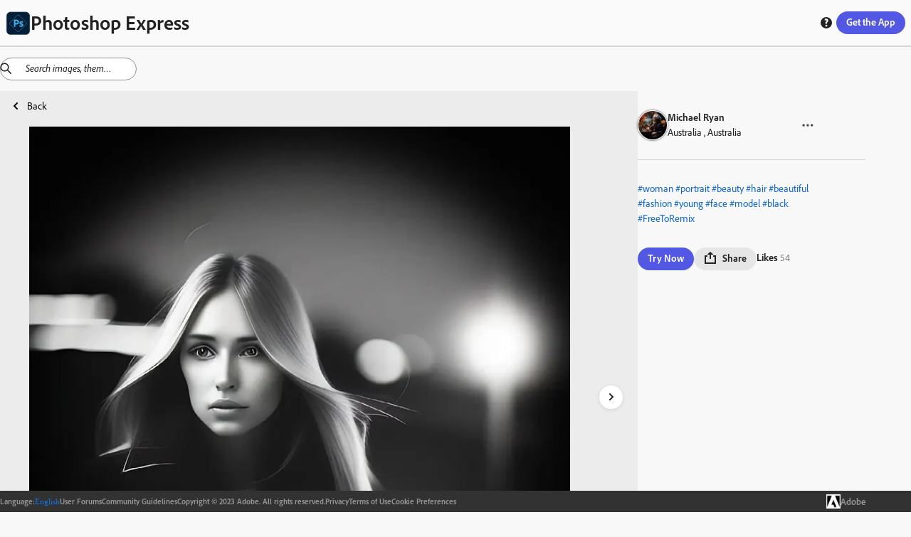

--- FILE ---
content_type: text/html; charset=utf-8
request_url: https://discover.photoshop.com/en/discover/category/all/5945ecc3-92b8-473a-98ae-7b46021c24db
body_size: 29265
content:
<!DOCTYPE html><html lang="en"><head><meta charSet="utf-8"/><meta name="viewport" content="width=device-width, initial-scale=1"/><link rel="stylesheet" href="/_next/static/css/b6911375481c2492.css" data-precedence="next"/><link rel="stylesheet" href="/_next/static/css/f6c279459453d3ee.css" data-precedence="next"/><link rel="stylesheet" href="/_next/static/css/72808e579d27ed8d.css" data-precedence="next"/><link rel="stylesheet" href="/_next/static/css/38f256a0b6e2bde1.css" data-precedence="next"/><link rel="stylesheet" href="/_next/static/css/316e2f29bf19882c.css" data-precedence="next"/><link rel="stylesheet" href="/_next/static/css/e62a681abd082011.css" data-precedence="next"/><link rel="stylesheet" href="/_next/static/css/4f70e0799f13eb12.css" data-precedence="next"/><link rel="stylesheet" href="/_next/static/css/5ab6e3ad22830563.css" data-precedence="next"/><link rel="stylesheet" href="/_next/static/css/1b8071c37c0a4895.css" data-precedence="next"/><link rel="stylesheet" href="/_next/static/css/ec9fbdb6ed52e15c.css" data-precedence="next"/><link rel="stylesheet" href="/_next/static/css/87117b9043dd9202.css" data-precedence="next"/><link rel="stylesheet" href="/_next/static/css/7c240a74283ce220.css" data-precedence="next"/><link rel="stylesheet" href="/_next/static/css/cd58ba8122a2198a.css" data-precedence="next"/><link rel="stylesheet" href="/_next/static/css/20947f3ef3e13a9a.css" data-precedence="next"/><link rel="stylesheet" href="/_next/static/css/ce0c3ece0966bd61.css" data-precedence="next"/><link rel="stylesheet" href="/_next/static/css/03f6ac2eb29ff958.css" data-precedence="next"/><link rel="stylesheet" href="/_next/static/css/e3394da6fe9b7e60.css" data-precedence="next"/><link rel="stylesheet" href="/_next/static/css/428e0f623d709823.css" data-precedence="next"/><link rel="stylesheet" href="/_next/static/css/0415a382a8431b43.css" data-precedence="next"/><link rel="stylesheet" href="/_next/static/css/dcd86d22990633c3.css" data-precedence="next"/><link rel="stylesheet" href="/_next/static/css/bb7778bfcb557349.css" data-precedence="next"/><link rel="preload" as="script" fetchPriority="low" href="/_next/static/chunks/webpack-a03fcc59c0c5fcff.js"/><script src="/_next/static/chunks/fd9d1056-48d5792375bfd7f6.js" async=""></script><script src="/_next/static/chunks/2117-6ff60a44850048d6.js" async=""></script><script src="/_next/static/chunks/main-app-fb757dbf2494d41f.js" async=""></script><script src="/_next/static/chunks/7870-f03e742b2afaacdd.js" async=""></script><script src="/_next/static/chunks/app/%5Blng%5D/(module)/discover/category/%5Ballcategories%5D/%5Bid%5D/loading-c0787cac5ee01b81.js" async=""></script><script src="/_next/static/chunks/app/%5Blng%5D/(module)/discover/category/%5Ballcategories%5D/loading-1bdc01f7fb5aeab9.js" async=""></script><script src="/_next/static/chunks/aaea2bcf-062b70996be5bc36.js" async=""></script><script src="/_next/static/chunks/861-b9f4fb18a9ae665c.js" async=""></script><script src="/_next/static/chunks/6253-da7b3c22acb2ba9a.js" async=""></script><script src="/_next/static/chunks/5804-dbb2c9cf4104ecff.js" async=""></script><script src="/_next/static/chunks/2957-aad63b91e36c12ea.js" async=""></script><script src="/_next/static/chunks/3973-f57f41b06210bb80.js" async=""></script><script src="/_next/static/chunks/1855-149a63cc835be8b9.js" async=""></script><script src="/_next/static/chunks/1476-0780d5740a744a00.js" async=""></script><script src="/_next/static/chunks/1096-49304fe4d6942db1.js" async=""></script><script src="/_next/static/chunks/400-64d2d85316798ff5.js" async=""></script><script src="/_next/static/chunks/6053-32bff4b58deb14ea.js" async=""></script><script src="/_next/static/chunks/413-91b3e6a6104f1d96.js" async=""></script><script src="/_next/static/chunks/app/%5Blng%5D/(module)/discover/category/%5Ballcategories%5D/%5Bid%5D/page-146b1161299b9cb5.js" async=""></script><script src="/_next/static/chunks/4213-7c81d09b5b9fa53a.js" async=""></script><script src="/_next/static/chunks/2878-72281f6d478708cd.js" async=""></script><script src="/_next/static/chunks/app/%5Blng%5D/(module)/layout-93d0028dc3a3490f.js" async=""></script><script src="/_next/static/chunks/9865-9e924bf1f719ba84.js" async=""></script><script src="/_next/static/chunks/app/%5Blng%5D/layout-85a4ca59ec4d952c.js" async=""></script><script src="/_next/static/chunks/app/%5Blng%5D/error-f12a0a4db4d34f55.js" async=""></script><link rel="preload" href="https://www.adobe.com/marketingtech/main.js" as="script"/><link rel="preload" href="https://www.adobe.com/etc.clientlibs/globalnav/clientlibs/base/polyfills.js" as="script"/><link rel="preload" href="https://www.adobe.com/etc.clientlibs/globalnav/clientlibs/base/privacy-standalone.js" as="script"/><link rel="shortcut icon" href="/psx.ico"/><meta name="google-site-verification" content="BmXvOLONhIq_r0mvvB6NllVNVACSjkKnjPumfiF5YM4"/><meta name="robots" content="noindex"/><title>Online Photoshop Express on web photo by Michael Ryan | Adobe Photoshop Express</title><meta name="description" content="Explore online Photoshop Express on web photo filters by Michael Ryan. This image edit has Woman Portrait Beauty Hair Beautiful Fashion Young Face Model"/><link rel="canonical" href="https://discover.photoshop.com/en/discover/category/all/5945ecc3-92b8-473a-98ae-7b46021c24db"/><meta property="og:title" content=" {author}. This image edit has Woman Portrai | Adobe Photoshop Express"/><meta property="og:description" content="Explore online Photoshop Express on web photo filters by Michael Ryan. This image edit has Woman Portrait Beauty Hair Beautiful Fashion Young Face Model"/><meta property="og:image" content="https://cdn.cp.adobe.io/content/2/rendition/5945ecc3-92b8-473a-98ae-7b46021c24db/artwork/c3f6ad5d-e81e-4739-bd2b-9f26244e8a42/version/0/format/jpg/dimension/width/size/400"/><meta property="og:image:width" content="400"/><meta property="og:image:type" content="image/jpg"/><meta property="og:type" content="website"/><meta name="twitter:card" content="summary_large_image"/><meta name="twitter:title" content=" {author}. This image edit has Woman Portrai | Adobe Photoshop Express"/><meta name="twitter:description" content="Explore online Photoshop Express on web photo filters by Michael Ryan. This image edit has Woman Portrait Beauty Hair Beautiful Fashion Young Face Model"/><meta name="twitter:image" content="https://cdn.cp.adobe.io/content/2/rendition/5945ecc3-92b8-473a-98ae-7b46021c24db/artwork/c3f6ad5d-e81e-4739-bd2b-9f26244e8a42/version/0/format/jpg/dimension/width/size/400"/><meta name="twitter:image:width" content="400"/><meta name="twitter:image:type" content="image/jpg"/><link rel="stylesheet" href="https://use.typekit.net/fpe6jqn.css"/> <script src="/_next/static/chunks/polyfills-42372ed130431b0a.js" noModule=""></script></head><body><div style="isolation:isolate;color-scheme:light" class="_t8qIa_spectrum kDKRXa_spectrum kDKRXa_i18nFontFamily YqfL3a_spectrum--light _1DrGeG_spectrum--large XhWg9q_spectrum XhWg9q_spectrum--dark XhWg9q_spectrum--darkest XhWg9q_spectrum--large XhWg9q_spectrum--light XhWg9q_spectrum--lightest XhWg9q_spectrum--medium" lang="en-US" dir="ltr"><div style="position:sticky;top:0px;z-index:11"><div style="border-bottom-color:var(--spectrum-alias-border-color-gray-300, var(--spectrum-legacy-color-gray-300, var(--spectrum-global-color-gray-300, var(--spectrum-semantic-gray-300-color-border))));border-bottom-width:var(--spectrum-alias-border-size-thick);padding-left:var(--spectrum-global-dimension-size-100, var(--spectrum-alias-size-100));padding-right:var(--spectrum-global-dimension-size-100, var(--spectrum-alias-size-100));position:sticky;top:0px;z-index:10;border-bottom-style:solid;box-sizing:border-box" class="app-bar_appBar__vbjSA"><div class="vi3c6W_flex" style="height:var(--spectrum-global-dimension-size-800, var(--spectrum-alias-size-800));align-items:center;justify-content:space-between"><div class="vi3c6W_flex" style="align-items:center"><a href="/"><div class="vi3c6W_flex" style="align-items:center;gap:var(--spectrum-global-dimension-size-100, var(--spectrum-alias-size-100))"><img alt="Photoshop Express Logo" loading="lazy" width="35" height="35" decoding="async" data-nimg="1" style="color:transparent" srcSet="/_next/image?url=%2F_next%2Fstatic%2Fmedia%2Fpsx.6b27d1cf.png&amp;w=48&amp;q=75 1x, /_next/image?url=%2F_next%2Fstatic%2Fmedia%2Fpsx.6b27d1cf.png&amp;w=96&amp;q=75 2x" src="/_next/image?url=%2F_next%2Fstatic%2Fmedia%2Fpsx.6b27d1cf.png&amp;w=96&amp;q=75"/><h1 style="display:none" hidden="">Photoshop Express</h1></div></a></div><div class="vi3c6W_flex" style="flex-direction:row;align-items:center;gap:var(--spectrum-global-dimension-size-100, var(--spectrum-alias-size-100))"><a href="/en/discover/category"><button style="display:none" class="o7Xu8a_spectrum-Button o7Xu8a_spectrum-BaseButton o7Xu8a_i18nFontFamily o7Xu8a_spectrum-FocusRing o7Xu8a_spectrum-FocusRing-ring" hidden="" type="button" tabindex="0" data-react-aria-pressable="true" id="react-aria-:Rpfkva:" data-variant="secondary" data-style="outline"><svg viewBox="0 0 36 36" id="react-aria-:RpfkvaH1:" class="wBx8DG_spectrum-Icon wBx8DG_spectrum-Icon--sizeS o7Xu8a_spectrum-Icon" focusable="false" aria-hidden="true" role="img"><path fill-rule="evenodd" d="M17,0A17,17,0,1,0,34,17,17,17,0,0,0,17,0ZM30.749,16H25.178a27.12,27.12,0,0,0-.853-6h4.547A13.676,13.676,0,0,1,30.749,16ZM27.438,8H23.7A14.681,14.681,0,0,0,21.5,3.96,13.864,13.864,0,0,1,27.438,8ZM16,18v6H11.732a24.81,24.81,0,0,1-.911-6Zm-5.179-2a24.81,24.81,0,0,1,.911-6H16v6ZM18,18h5.179a24.81,24.81,0,0,1-.911,6H18Zm0-2V10h4.268a24.81,24.81,0,0,1,.911,6Zm3.568-8H18V3.619C19.307,4.158,20.6,5.7,21.568,8ZM16,3.619V8H12.432C13.4,5.7,14.693,4.158,16,3.619Zm-3.5.341A14.681,14.681,0,0,0,10.305,8H6.562A13.864,13.864,0,0,1,12.5,3.96ZM5.128,10H9.675a27.12,27.12,0,0,0-.853,6H3.251A13.676,13.676,0,0,1,5.128,10ZM3.251,18H8.822a27.12,27.12,0,0,0,.853,6H5.128A13.676,13.676,0,0,1,3.251,18Zm3.311,8h3.743A14.681,14.681,0,0,0,12.5,30.04,13.864,13.864,0,0,1,6.562,26Zm5.87,0H16v4.381C14.693,29.842,13.4,28.3,12.432,26ZM18,30.381V26h3.568C20.6,28.3,19.307,29.842,18,30.381Zm3.5-.341A14.681,14.681,0,0,0,23.7,26h3.743A13.864,13.864,0,0,1,21.5,30.04ZM28.872,24H24.325a27.12,27.12,0,0,0,.853-6h5.571A13.676,13.676,0,0,1,28.872,24Z"></path></svg> <span role="none" id="react-aria-:RpfkvaH2:" class="o7Xu8a_spectrum-Button-label">Discover</span></button></a><div class="vi3c6W_flex" style="display:none;flex-direction:row;align-items:center;gap:var(--spectrum-global-dimension-size-100, var(--spectrum-alias-size-100))"><button class="o7Xu8a_spectrum-Button o7Xu8a_spectrum-BaseButton o7Xu8a_i18nFontFamily o7Xu8a_spectrum-FocusRing o7Xu8a_spectrum-FocusRing-ring help_buttonStyle__h5GJf" type="button" tabindex="0" data-react-aria-pressable="true" id="react-aria-:R79fkva:" data-variant="secondary" data-style="outline"><svg viewBox="0 0 36 36" id="react-aria-:R79fkvaH1:" class="wBx8DG_spectrum-Icon wBx8DG_spectrum-Icon--sizeS o7Xu8a_spectrum-Icon" focusable="false" aria-hidden="true" role="img"><path fill-rule="evenodd" d="M18,2A16,16,0,1,0,34,18,16,16,0,0,0,18,2Zm.047,26.876a2.69,2.69,0,1,1,0-5.375,2.62,2.62,0,0,1,2.8,2.67A2.581,2.581,0,0,1,18.047,28.876Zm3.566-12.818-.2.21c-.789.829-1.684,1.768-1.684,2.351a2.771,2.771,0,0,0,.359,1.348l.145.277-.113.429a.617.617,0,0,1-.567.378H16.871a.867.867,0,0,1-.65-.235,4.111,4.111,0,0,1-.845-2.525c0-1.677.934-2.714,2.225-4.15.2-.219.39-.42.575-.609.629-.651,1.013-1.071,1.013-1.515,0-.308,0-1.245-1.786-1.245a5.918,5.918,0,0,0-3.159.919.592.592,0,0,1-.653-.02l-.237-.169-.055-.443v-2.9a.879.879,0,0,1,.393-.819,8.275,8.275,0,0,1,4.3-1.1c3.291,0,5.5,2.117,5.5,5.272A6.131,6.131,0,0,1,21.613,16.058Z"></path></svg></button></div><button class="o7Xu8a_spectrum-Button o7Xu8a_spectrum-BaseButton o7Xu8a_i18nFontFamily o7Xu8a_spectrum-FocusRing o7Xu8a_spectrum-FocusRing-ring app-bar_headerButton__eekW7" type="button" tabindex="0" data-react-aria-pressable="true" id="react-aria-:R1pfkva:" data-variant="accent" data-style="fill"><div class="vi3c6W_flex" style="display:none"><svg viewBox="0 0 36 36" id="react-aria-:R1pfkvaH1:" class="wBx8DG_spectrum-Icon wBx8DG_spectrum-Icon--sizeS o7Xu8a_spectrum-Icon" focusable="false" aria-hidden="true" role="img"><path fill-rule="evenodd" d="M33,24H31a1,1,0,0,0-1,1v5H6V25a1,1,0,0,0-1-1H3a1,1,0,0,0-1,1v8a1,1,0,0,0,1,1H33a1,1,0,0,0,1-1V25A1,1,0,0,0,33,24Z"></path><path fill-rule="evenodd" d="M17.64941,26.85645a.4999.4999,0,0,0,.70118,0l7.4458-7.525A.785.785,0,0,0,26,18.80469.8.8,0,0,0,25.19824,18H20V3a1,1,0,0,0-1-1H17a1,1,0,0,0-1,1V18H10.80176A.8.8,0,0,0,10,18.80469a.785.785,0,0,0,.20361.52673Z"></path></svg><span role="none" id="react-aria-:R1pfkvaH2:" class="o7Xu8a_spectrum-Button-label">Get Photoshop Express</span></div><span role="none" id="react-aria-:R1pfkvaH2:" style="display:none" class="app-bar_get_the_apps__oPK3f o7Xu8a_spectrum-Button-label" hidden="">Get the App</span><span role="none" id="react-aria-:R1pfkvaH2:" class="o7Xu8a_spectrum-Button-label">Get the App</span></button></div></div></div></div><div class="vi3c6W_flex" style="flex-grow:1;flex-direction:column"><div style="position:relative"><div style="top:65px;z-index:10"><div></div></div><!--$--><!--$?--><template id="B:0"></template><div class="vi3c6W_flex" style="height:80vh;justify-content:center;align-items:center"><div class="iZc1lq_spectrum-CircleLoader iZc1lq_spectrum-CircleLoader--indeterminate iZc1lq_spectrum-CircleLoader--large" aria-label="Loading…" id="react-aria-:Rfrrrrqfnkva:" aria-valuemin="0" aria-valuemax="100" role="progressbar"><div class="iZc1lq_spectrum-CircleLoader-track"></div><div class="iZc1lq_spectrum-CircleLoader-fills"><div class="iZc1lq_spectrum-CircleLoader-fillMask1"><div class="iZc1lq_spectrum-CircleLoader-fillSubMask1" data-testid="fillSubMask1"><div class="iZc1lq_spectrum-CircleLoader-fill"></div></div></div><div class="iZc1lq_spectrum-CircleLoader-fillMask2"><div class="iZc1lq_spectrum-CircleLoader-fillSubMask2" data-testid="fillSubMask2"><div class="iZc1lq_spectrum-CircleLoader-fill"></div></div></div></div></div></div><!--/$--><!--/$--></div></div><div class="vi3c6W_flex footer_footer__feML_" style="position:relative;bottom:0px;left:0px;right:0px;z-index:10;align-items:center"><div class="vi3c6W_flex container footer_innerFooter__MHs_v" style="align-items:center;justify-content:center;gap:20px"><div class="vi3c6W_flex footer_innerFooter__MHs_v" style="align-items:center;justify-content:center;gap:20px"><div class="vi3c6W_flex" style="align-items:center;gap:5px"><h4> <!-- -->Language<!-- -->:</h4><button class="o7Xu8a_spectrum-ActionButton o7Xu8a_spectrum-BaseButton o7Xu8a_i18nFontFamily o7Xu8a_spectrum-FocusRing o7Xu8a_spectrum-FocusRing-ring o7Xu8a_spectrum-ActionButton--quiet LanguageSwitcher_langBtn__bJyEy" type="button" tabindex="0" aria-expanded="false" data-react-aria-pressable="true"><div class="LanguageSwitcher_languageInput__lb3em">English</div></button></div><a href="https://community.adobe.com/t5/photoshop-express/ct-p/ct-photoshop-express">User Forums</a><a href="https://www.photoshop.com/misc/psx-community-guidelines">Community Guidelines</a><span class="undefined undefined">Copyright © 2023 Adobe. All rights reserved.</span><a href="https://www.adobe.com/privacy.html">Privacy</a><a href="http://www.adobe.com/go/terms">Terms of Use</a><a id="openCookieModal" href="#">Cookie Preferences</a></div><a href="https://www.adobe.com/"><div class="vi3c6W_flex" style="align-items:center;gap:10px"><img alt="Adobe Logo" loading="lazy" width="50" height="50" decoding="async" data-nimg="1" class="footer_logo___d_IO" style="color:transparent" srcSet="/_next/image?url=%2F_next%2Fstatic%2Fmedia%2Fadobe-logo.12a17c4f.png&amp;w=64&amp;q=75 1x, /_next/image?url=%2F_next%2Fstatic%2Fmedia%2Fadobe-logo.12a17c4f.png&amp;w=128&amp;q=75 2x" src="/_next/image?url=%2F_next%2Fstatic%2Fmedia%2Fadobe-logo.12a17c4f.png&amp;w=128&amp;q=75"/><h3> Adobe </h3></div></a></div></div></div><script src="/_next/static/chunks/webpack-a03fcc59c0c5fcff.js" async=""></script><div hidden id="S:0"><template id="P:1"></template></div><script>(self.__next_f=self.__next_f||[]).push([0]);self.__next_f.push([2,null])</script><script>self.__next_f.push([1,"1:HL[\"/_next/static/css/b6911375481c2492.css\",\"style\"]\n2:HL[\"/_next/static/css/f6c279459453d3ee.css\",\"style\"]\n3:HL[\"/_next/static/css/72808e579d27ed8d.css\",\"style\"]\n4:HL[\"/_next/static/css/38f256a0b6e2bde1.css\",\"style\"]\n5:HL[\"/_next/static/css/316e2f29bf19882c.css\",\"style\"]\n6:HL[\"/_next/static/css/e62a681abd082011.css\",\"style\"]\n7:HL[\"/_next/static/css/4f70e0799f13eb12.css\",\"style\"]\n8:HL[\"/_next/static/css/5ab6e3ad22830563.css\",\"style\"]\n9:HL[\"/_next/static/css/1b8071c37c0a4895.css\",\"style\"]\na:HL[\"/_next/static/css/ec9fbdb6ed52e15c.css\",\"style\"]\nb:HL[\"/_next/static/css/87117b9043dd9202.css\",\"style\"]\nc:HL[\"/_next/static/css/7c240a74283ce220.css\",\"style\"]\nd:HL[\"/_next/static/css/cd58ba8122a2198a.css\",\"style\"]\ne:HL[\"/_next/static/css/20947f3ef3e13a9a.css\",\"style\"]\nf:HL[\"/_next/static/css/ce0c3ece0966bd61.css\",\"style\"]\n10:HL[\"/_next/static/css/03f6ac2eb29ff958.css\",\"style\"]\n11:HL[\"/_next/static/css/e3394da6fe9b7e60.css\",\"style\"]\n12:HL[\"/_next/static/css/428e0f623d709823.css\",\"style\"]\n13:HL[\"/_next/static/css/0415a382a8431b43.css\",\"style\"]\n14:HL[\"/_next/static/css/dcd86d22990633c3.css\",\"style\"]\n15:HL[\"/_next/static/css/bb7778bfcb557349.css\",\"style\"]\n"])</script><script>self.__next_f.push([1,"16:I[12846,[],\"\"]\n19:I[4707,[],\"\"]\n1d:I[36423,[],\"\"]\n1e:I[244,[\"7870\",\"static/chunks/7870-f03e742b2afaacdd.js\",\"2871\",\"static/chunks/app/%5Blng%5D/(module)/discover/category/%5Ballcategories%5D/%5Bid%5D/loading-c0787cac5ee01b81.js\"],\"default\"]\n1f:I[93009,[\"7870\",\"static/chunks/7870-f03e742b2afaacdd.js\",\"8670\",\"static/chunks/app/%5Blng%5D/(module)/discover/category/%5Ballcategories%5D/loading-1bdc01f7fb5aeab9.js\"],\"default\"]\n23:I[61060,[],\"\"]\n1a:[\"lng\",\"en\",\"d\"]\n1b:[\"allcategories\",\"all\",\"d\"]\n1c:[\"id\",\"5945ecc3-92b8-473a-98ae-7b46021c24db\",\"d\"]\n24:[]\n"])</script><script>self.__next_f.push([1,"0:[\"$\",\"$L16\",null,{\"buildId\":\"6LkwLrbvSShXPje6Nzn5Y\",\"assetPrefix\":\"\",\"urlParts\":[\"\",\"en\",\"discover\",\"category\",\"all\",\"5945ecc3-92b8-473a-98ae-7b46021c24db\"],\"initialTree\":[\"\",{\"children\":[[\"lng\",\"en\",\"d\"],{\"children\":[\"(module)\",{\"children\":[\"discover\",{\"children\":[\"category\",{\"children\":[[\"allcategories\",\"all\",\"d\"],{\"children\":[[\"id\",\"5945ecc3-92b8-473a-98ae-7b46021c24db\",\"d\"],{\"children\":[\"__PAGE__\",{}]}]}]}]}]}]},\"$undefined\",\"$undefined\",true]}],\"initialSeedData\":[\"\",{\"children\":[[\"lng\",\"en\",\"d\"],{\"children\":[\"(module)\",{\"children\":[\"discover\",{\"children\":[\"category\",{\"children\":[[\"allcategories\",\"all\",\"d\"],{\"children\":[[\"id\",\"5945ecc3-92b8-473a-98ae-7b46021c24db\",\"d\"],{\"children\":[\"__PAGE__\",{},[[\"$L17\",\"$L18\",[[\"$\",\"link\",\"0\",{\"rel\":\"stylesheet\",\"href\":\"/_next/static/css/428e0f623d709823.css\",\"precedence\":\"next\",\"crossOrigin\":\"$undefined\"}],[\"$\",\"link\",\"1\",{\"rel\":\"stylesheet\",\"href\":\"/_next/static/css/0415a382a8431b43.css\",\"precedence\":\"next\",\"crossOrigin\":\"$undefined\"}],[\"$\",\"link\",\"2\",{\"rel\":\"stylesheet\",\"href\":\"/_next/static/css/dcd86d22990633c3.css\",\"precedence\":\"next\",\"crossOrigin\":\"$undefined\"}],[\"$\",\"link\",\"3\",{\"rel\":\"stylesheet\",\"href\":\"/_next/static/css/bb7778bfcb557349.css\",\"precedence\":\"next\",\"crossOrigin\":\"$undefined\"}]]],null],null]},[null,[\"$\",\"$L19\",null,{\"parallelRouterKey\":\"children\",\"segmentPath\":[\"children\",\"$1a\",\"children\",\"(module)\",\"children\",\"discover\",\"children\",\"category\",\"children\",\"$1b\",\"children\",\"$1c\",\"children\"],\"error\":\"$undefined\",\"errorStyles\":\"$undefined\",\"errorScripts\":\"$undefined\",\"template\":[\"$\",\"$L1d\",null,{}],\"templateStyles\":\"$undefined\",\"templateScripts\":\"$undefined\",\"notFound\":\"$undefined\",\"notFoundStyles\":\"$undefined\"}]],[[\"$\",\"$L1e\",null,{}],[],[]]]},[null,[\"$\",\"$L19\",null,{\"parallelRouterKey\":\"children\",\"segmentPath\":[\"children\",\"$1a\",\"children\",\"(module)\",\"children\",\"discover\",\"children\",\"category\",\"children\",\"$1b\",\"children\"],\"error\":\"$undefined\",\"errorStyles\":\"$undefined\",\"errorScripts\":\"$undefined\",\"template\":[\"$\",\"$L1d\",null,{}],\"templateStyles\":\"$undefined\",\"templateScripts\":\"$undefined\",\"notFound\":\"$undefined\",\"notFoundStyles\":\"$undefined\"}]],[[\"$\",\"$L1f\",null,{}],[],[]]]},[null,[\"$\",\"$L19\",null,{\"parallelRouterKey\":\"children\",\"segmentPath\":[\"children\",\"$1a\",\"children\",\"(module)\",\"children\",\"discover\",\"children\",\"category\",\"children\"],\"error\":\"$undefined\",\"errorStyles\":\"$undefined\",\"errorScripts\":\"$undefined\",\"template\":[\"$\",\"$L1d\",null,{}],\"templateStyles\":\"$undefined\",\"templateScripts\":\"$undefined\",\"notFound\":\"$undefined\",\"notFoundStyles\":\"$undefined\"}]],null]},[null,[\"$\",\"$L19\",null,{\"parallelRouterKey\":\"children\",\"segmentPath\":[\"children\",\"$1a\",\"children\",\"(module)\",\"children\",\"discover\",\"children\"],\"error\":\"$undefined\",\"errorStyles\":\"$undefined\",\"errorScripts\":\"$undefined\",\"template\":[\"$\",\"$L1d\",null,{}],\"templateStyles\":\"$undefined\",\"templateScripts\":\"$undefined\",\"notFound\":\"$undefined\",\"notFoundStyles\":\"$undefined\"}]],null]},[[[[\"$\",\"link\",\"0\",{\"rel\":\"stylesheet\",\"href\":\"/_next/static/css/20947f3ef3e13a9a.css\",\"precedence\":\"next\",\"crossOrigin\":\"$undefined\"}],[\"$\",\"link\",\"1\",{\"rel\":\"stylesheet\",\"href\":\"/_next/static/css/ce0c3ece0966bd61.css\",\"precedence\":\"next\",\"crossOrigin\":\"$undefined\"}],[\"$\",\"link\",\"2\",{\"rel\":\"stylesheet\",\"href\":\"/_next/static/css/03f6ac2eb29ff958.css\",\"precedence\":\"next\",\"crossOrigin\":\"$undefined\"}],[\"$\",\"link\",\"3\",{\"rel\":\"stylesheet\",\"href\":\"/_next/static/css/e3394da6fe9b7e60.css\",\"precedence\":\"next\",\"crossOrigin\":\"$undefined\"}]],\"$L20\"],null],null]},[[[[\"$\",\"link\",\"0\",{\"rel\":\"stylesheet\",\"href\":\"/_next/static/css/b6911375481c2492.css\",\"precedence\":\"next\",\"crossOrigin\":\"$undefined\"}],[\"$\",\"link\",\"1\",{\"rel\":\"stylesheet\",\"href\":\"/_next/static/css/f6c279459453d3ee.css\",\"precedence\":\"next\",\"crossOrigin\":\"$undefined\"}],[\"$\",\"link\",\"2\",{\"rel\":\"stylesheet\",\"href\":\"/_next/static/css/72808e579d27ed8d.css\",\"precedence\":\"next\",\"crossOrigin\":\"$undefined\"}],[\"$\",\"link\",\"3\",{\"rel\":\"stylesheet\",\"href\":\"/_next/static/css/38f256a0b6e2bde1.css\",\"precedence\":\"next\",\"crossOrigin\":\"$undefined\"}],[\"$\",\"link\",\"4\",{\"rel\":\"stylesheet\",\"href\":\"/_next/static/css/316e2f29bf19882c.css\",\"precedence\":\"next\",\"crossOrigin\":\"$undefined\"}],[\"$\",\"link\",\"5\",{\"rel\":\"stylesheet\",\"href\":\"/_next/static/css/e62a681abd082011.css\",\"precedence\":\"next\",\"crossOrigin\":\"$undefined\"}],[\"$\",\"link\",\"6\",{\"rel\":\"stylesheet\",\"href\":\"/_next/static/css/4f70e0799f13eb12.css\",\"precedence\":\"next\",\"crossOrigin\":\"$undefined\"}],[\"$\",\"link\",\"7\",{\"rel\":\"stylesheet\",\"href\":\"/_next/static/css/5ab6e3ad22830563.css\",\"precedence\":\"next\",\"crossOrigin\":\"$undefined\"}],[\"$\",\"link\",\"8\",{\"rel\":\"stylesheet\",\"href\":\"/_next/static/css/1b8071c37c0a4895.css\",\"precedence\":\"next\",\"crossOrigin\":\"$undefined\"}],[\"$\",\"link\",\"9\",{\"rel\":\"stylesheet\",\"href\":\"/_next/static/css/ec9fbdb6ed52e15c.css\",\"precedence\":\"next\",\"crossOrigin\":\"$undefined\"}],[\"$\",\"link\",\"10\",{\"rel\":\"stylesheet\",\"href\":\"/_next/static/css/87117b9043dd9202.css\",\"precedence\":\"next\",\"crossOrigin\":\"$undefined\"}],[\"$\",\"link\",\"11\",{\"rel\":\"stylesheet\",\"href\":\"/_next/static/css/7c240a74283ce220.css\",\"precedence\":\"next\",\"crossOrigin\":\"$undefined\"}],[\"$\",\"link\",\"12\",{\"rel\":\"stylesheet\",\"href\":\"/_next/static/css/cd58ba8122a2198a.css\",\"precedence\":\"next\",\"crossOrigin\":\"$undefined\"}]],\"$L21\"],null],null]},[null,[\"$\",\"$L19\",null,{\"parallelRouterKey\":\"children\",\"segmentPath\":[\"children\"],\"error\":\"$undefined\",\"errorStyles\":\"$undefined\",\"errorScripts\":\"$undefined\",\"template\":[\"$\",\"$L1d\",null,{}],\"templateStyles\":\"$undefined\",\"templateScripts\":\"$undefined\",\"notFound\":[[\"$\",\"title\",null,{\"children\":\"404: This page could not be found.\"}],[\"$\",\"div\",null,{\"style\":{\"fontFamily\":\"system-ui,\\\"Segoe UI\\\",Roboto,Helvetica,Arial,sans-serif,\\\"Apple Color Emoji\\\",\\\"Segoe UI Emoji\\\"\",\"height\":\"100vh\",\"textAlign\":\"center\",\"display\":\"flex\",\"flexDirection\":\"column\",\"alignItems\":\"center\",\"justifyContent\":\"center\"},\"children\":[\"$\",\"div\",null,{\"children\":[[\"$\",\"style\",null,{\"dangerouslySetInnerHTML\":{\"__html\":\"body{color:#000;background:#fff;margin:0}.next-error-h1{border-right:1px solid rgba(0,0,0,.3)}@media (prefers-color-scheme:dark){body{color:#fff;background:#000}.next-error-h1{border-right:1px solid rgba(255,255,255,.3)}}\"}}],[\"$\",\"h1\",null,{\"className\":\"next-error-h1\",\"style\":{\"display\":\"inline-block\",\"margin\":\"0 20px 0 0\",\"padding\":\"0 23px 0 0\",\"fontSize\":24,\"fontWeight\":500,\"verticalAlign\":\"top\",\"lineHeight\":\"49px\"},\"children\":\"404\"}],[\"$\",\"div\",null,{\"style\":{\"display\":\"inline-block\"},\"children\":[\"$\",\"h2\",null,{\"style\":{\"fontSize\":14,\"fontWeight\":400,\"lineHeight\":\"49px\",\"margin\":0},\"children\":\"This page could not be found.\"}]}]]}]}]],\"notFoundStyles\":[]}]],null],\"couldBeIntercepted\":false,\"initialHead\":[null,\"$L22\"],\"globalErrorComponent\":\"$23\",\"missingSlots\":\"$W24\"}]\n"])</script><script>self.__next_f.push([1,"25:I[85973,[\"8218\",\"static/chunks/aaea2bcf-062b70996be5bc36.js\",\"7870\",\"static/chunks/7870-f03e742b2afaacdd.js\",\"861\",\"static/chunks/861-b9f4fb18a9ae665c.js\",\"6253\",\"static/chunks/6253-da7b3c22acb2ba9a.js\",\"5804\",\"static/chunks/5804-dbb2c9cf4104ecff.js\",\"2957\",\"static/chunks/2957-aad63b91e36c12ea.js\",\"3973\",\"static/chunks/3973-f57f41b06210bb80.js\",\"1855\",\"static/chunks/1855-149a63cc835be8b9.js\",\"1476\",\"static/chunks/1476-0780d5740a744a00.js\",\"1096\",\"static/chunks/1096-49304fe4d6942db1.js\",\"400\",\"static/chunks/400-64d2d85316798ff5.js\",\"6053\",\"static/chunks/6053-32bff4b58deb14ea.js\",\"413\",\"static/chunks/413-91b3e6a6104f1d96.js\",\"7524\",\"static/chunks/app/%5Blng%5D/(module)/discover/category/%5Ballcategories%5D/%5Bid%5D/page-146b1161299b9cb5.js\"],\"View\"]\n26:I[1779,[\"7870\",\"static/chunks/7870-f03e742b2afaacdd.js\",\"861\",\"static/chunks/861-b9f4fb18a9ae665c.js\",\"6253\",\"static/chunks/6253-da7b3c22acb2ba9a.js\",\"1476\",\"static/chunks/1476-0780d5740a744a00.js\",\"400\",\"static/chunks/400-64d2d85316798ff5.js\",\"4213\",\"static/chunks/4213-7c81d09b5b9fa53a.js\",\"2878\",\"static/chunks/2878-72281f6d478708cd.js\",\"4415\",\"static/chunks/app/%5Blng%5D/(module)/layout-93d0028dc3a3490f.js\"],\"default\"]\n27:I[88003,[\"7870\",\"static/chunks/7870-f03e742b2afaacdd.js\",\"861\",\"static/chunks/861-b9f4fb18a9ae665c.js\",\"6253\",\"static/chunks/6253-da7b3c22acb2ba9a.js\",\"5804\",\"static/chunks/5804-dbb2c9cf4104ecff.js\",\"3973\",\"static/chunks/3973-f57f41b06210bb80.js\",\"1096\",\"static/chunks/1096-49304fe4d6942db1.js\",\"4213\",\"static/chunks/4213-7c81d09b5b9fa53a.js\",\"9865\",\"static/chunks/9865-9e924bf1f719ba84.js\",\"9695\",\"static/chunks/app/%5Blng%5D/layout-85a4ca59ec4d952c.js\"],\"\"]\n28:I[85973,[\"8218\",\"static/chunks/aaea2bcf-062b70996be5bc36.js\",\"7870\",\"static/chunks/7870-f03e742b2afaacdd.js\",\"861\",\"static/chunks/861-b9f4fb18a9ae665c.js\",\"6253\",\"static/chunks/6253-da7b3c22acb2ba9a.js\",\"5804\",\"static/chunks/5804-dbb2c9cf4104ecff.js\",\"2957\",\"static/chunks/2957-aad63b91e36c12ea.js\",\"3973\",\"static/chunks/3973-f57f41b06210bb80.js\",\"1855\",\"static/chunks/1855-149a63cc835be8b9.js"])</script><script>self.__next_f.push([1,"\",\"1476\",\"static/chunks/1476-0780d5740a744a00.js\",\"1096\",\"static/chunks/1096-49304fe4d6942db1.js\",\"400\",\"static/chunks/400-64d2d85316798ff5.js\",\"6053\",\"static/chunks/6053-32bff4b58deb14ea.js\",\"413\",\"static/chunks/413-91b3e6a6104f1d96.js\",\"7524\",\"static/chunks/app/%5Blng%5D/(module)/discover/category/%5Ballcategories%5D/%5Bid%5D/page-146b1161299b9cb5.js\"],\"Provider\"]\n29:I[85973,[\"8218\",\"static/chunks/aaea2bcf-062b70996be5bc36.js\",\"7870\",\"static/chunks/7870-f03e742b2afaacdd.js\",\"861\",\"static/chunks/861-b9f4fb18a9ae665c.js\",\"6253\",\"static/chunks/6253-da7b3c22acb2ba9a.js\",\"5804\",\"static/chunks/5804-dbb2c9cf4104ecff.js\",\"2957\",\"static/chunks/2957-aad63b91e36c12ea.js\",\"3973\",\"static/chunks/3973-f57f41b06210bb80.js\",\"1855\",\"static/chunks/1855-149a63cc835be8b9.js\",\"1476\",\"static/chunks/1476-0780d5740a744a00.js\",\"1096\",\"static/chunks/1096-49304fe4d6942db1.js\",\"400\",\"static/chunks/400-64d2d85316798ff5.js\",\"6053\",\"static/chunks/6053-32bff4b58deb14ea.js\",\"413\",\"static/chunks/413-91b3e6a6104f1d96.js\",\"7524\",\"static/chunks/app/%5Blng%5D/(module)/discover/category/%5Ballcategories%5D/%5Bid%5D/page-146b1161299b9cb5.js\"],\"defaultTheme\"]\n2a:I[24644,[\"7870\",\"static/chunks/7870-f03e742b2afaacdd.js\",\"861\",\"static/chunks/861-b9f4fb18a9ae665c.js\",\"6253\",\"static/chunks/6253-da7b3c22acb2ba9a.js\",\"5804\",\"static/chunks/5804-dbb2c9cf4104ecff.js\",\"3973\",\"static/chunks/3973-f57f41b06210bb80.js\",\"1096\",\"static/chunks/1096-49304fe4d6942db1.js\",\"4213\",\"static/chunks/4213-7c81d09b5b9fa53a.js\",\"9865\",\"static/chunks/9865-9e924bf1f719ba84.js\",\"9695\",\"static/chunks/app/%5Blng%5D/layout-85a4ca59ec4d952c.js\"],\"default\"]\n2b:I[81373,[\"7870\",\"static/chunks/7870-f03e742b2afaacdd.js\",\"861\",\"static/chunks/861-b9f4fb18a9ae665c.js\",\"6253\",\"static/chunks/6253-da7b3c22acb2ba9a.js\",\"5804\",\"static/chunks/5804-dbb2c9cf4104ecff.js\",\"3973\",\"static/chunks/3973-f57f41b06210bb80.js\",\"1096\",\"static/chunks/1096-49304fe4d6942db1.js\",\"4213\",\"static/chunks/4213-7c81d09b5b9fa53a.js\",\"9865\",\"static/chunks/9865-9e924bf1f719ba84.js\",\"9695\",\"static/chunks/app/%5Blng%5D/layout-85a"])</script><script>self.__next_f.push([1,"4ca59ec4d952c.js\"],\"default\"]\n2c:I[85973,[\"8218\",\"static/chunks/aaea2bcf-062b70996be5bc36.js\",\"7870\",\"static/chunks/7870-f03e742b2afaacdd.js\",\"861\",\"static/chunks/861-b9f4fb18a9ae665c.js\",\"6253\",\"static/chunks/6253-da7b3c22acb2ba9a.js\",\"5804\",\"static/chunks/5804-dbb2c9cf4104ecff.js\",\"2957\",\"static/chunks/2957-aad63b91e36c12ea.js\",\"3973\",\"static/chunks/3973-f57f41b06210bb80.js\",\"1855\",\"static/chunks/1855-149a63cc835be8b9.js\",\"1476\",\"static/chunks/1476-0780d5740a744a00.js\",\"1096\",\"static/chunks/1096-49304fe4d6942db1.js\",\"400\",\"static/chunks/400-64d2d85316798ff5.js\",\"6053\",\"static/chunks/6053-32bff4b58deb14ea.js\",\"413\",\"static/chunks/413-91b3e6a6104f1d96.js\",\"7524\",\"static/chunks/app/%5Blng%5D/(module)/discover/category/%5Ballcategories%5D/%5Bid%5D/page-146b1161299b9cb5.js\"],\"Flex\"]\n2d:I[67041,[\"4948\",\"static/chunks/app/%5Blng%5D/error-f12a0a4db4d34f55.js\"],\"default\"]\n2e:I[51096,[\"7870\",\"static/chunks/7870-f03e742b2afaacdd.js\",\"861\",\"static/chunks/861-b9f4fb18a9ae665c.js\",\"6253\",\"static/chunks/6253-da7b3c22acb2ba9a.js\",\"5804\",\"static/chunks/5804-dbb2c9cf4104ecff.js\",\"3973\",\"static/chunks/3973-f57f41b06210bb80.js\",\"1096\",\"static/chunks/1096-49304fe4d6942db1.js\",\"4213\",\"static/chunks/4213-7c81d09b5b9fa53a.js\",\"9865\",\"static/chunks/9865-9e924bf1f719ba84.js\",\"9695\",\"static/chunks/app/%5Blng%5D/layout-85a4ca59ec4d952c.js\"],\"default\"]\n20:[\"$\",\"div\",null,{\"style\":{\"position\":\"relative\"},\"children\":[[\"$\",\"$L25\",null,{\"top\":65,\"zIndex\":10,\"children\":[\"$\",\"$L26\",null,{}]}],[\"$\",\"$L19\",null,{\"parallelRouterKey\":\"children\",\"segmentPath\":[\"children\",\"$1a\",\"children\",\"(module)\",\"children\"],\"error\":\"$undefined\",\"errorStyles\":\"$undefined\",\"errorScripts\":\"$undefined\",\"template\":[\"$\",\"$L1d\",null,{}],\"templateStyles\":\"$undefined\",\"templateScripts\":\"$undefined\",\"notFound\":\"$undefined\",\"notFoundStyles\":\"$undefined\"}]]}]\n"])</script><script>self.__next_f.push([1,"21:[\"$\",\"html\",null,{\"lang\":\"en\",\"children\":[[\"$\",\"head\",null,{\"children\":[[\"$\",\"link\",null,{\"rel\":\"shortcut icon\",\"href\":\"/psx.ico\"}],[\"$\",\"link\",null,{\"rel\":\"stylesheet\",\"href\":\"https://use.typekit.net/fpe6jqn.css\"}],[\"$\",\"meta\",null,{\"name\":\"google-site-verification\",\"content\":\"BmXvOLONhIq_r0mvvB6NllVNVACSjkKnjPumfiF5YM4\"}],[\"$\",\"meta\",null,{\"name\":\"robots\",\"content\":\"noindex\"}],\" \"]}],[\"$\",\"body\",null,{\"children\":[[\"$\",\"$L27\",null,{\"id\":\"show-banner\",\"strategy\":\"afterInteractive\",\"children\":\"\\n              (function(b,r,a,n,c,h,_,s,d,k){if(!b[n]||!b[n]._q){for(;s\u003c_.length;)c(h,_[s++]);d=r.createElement(a);d.async=1;d.src=\\\"https://cdn.branch.io/branch-latest.min.js\\\";k=r.getElementsByTagName(a)[0];k.parentNode.insertBefore(d,k);b[n]=h}})(window,document,\\\"script\\\",\\\"branch\\\",function(b,r){b[r]=function(){b._q.push([r,arguments])}},{_q:[],_v:1},\\\"addListener applyCode autoAppIndex banner closeBanner closeJourney creditHistory credits data deepview deepviewCta first getCode init link logout redeem referrals removeListener sendSMS setBranchViewData setIdentity track validateCode trackCommerceEvent logEvent disableTracking qrCode\\\".split(\\\" \\\"), 0);\\n              branch.init('key_live_fhPo4Nlbi7AIL5ltTMYpxllnxvljUYEs');\\n            \\n            \"}],[\"$\",\"$L27\",null,{\"id\":\"analyticsjs\",\"strategy\":\"afterInteractive\",\"src\":\"https://www.adobe.com/marketingtech/main.js\",\"type\":\"text/javascript\"}],[\"$\",\"$L27\",null,{\"id\":\"show-banner-demo\",\"strategy\":\"afterInteractive\",\"children\":[\"(window.marketingtech = {\\n              adobe : {\\n                  launch : {\\n                      property : 'global',\\n                      environment : 'production'\\n                  },\\n                  analytics : {\\n                      additionalAccounts : 'adcadbpsxweb'\\n                  },\\n                  target : false,\\n                  audienceManager : false\\n              }\\n            }  \\n          )\",\";\"]}],[\"$\",\"$L27\",null,{\"id\":\"oneTrustPollyfills\",\"strategy\":\"afterInteractive\",\"src\":\"https://www.adobe.com/etc.clientlibs/globalnav/clientlibs/base/polyfills.js\",\"type\":\"text/javascript\"}],[\"$\",\"$L27\",null,{\"id\":\"oneTrust\",\"strategy\":\"afterInteractive\",\"src\":\"https://www.adobe.com/etc.clientlibs/globalnav/clientlibs/base/privacy-standalone.js\",\"type\":\"text/javascript\"}],[\"$\",\"$L27\",null,{\"id\":\"fedsConfig\",\"children\":[\"\\n                window.fedsConfig = {\\n                    privacy: {\\n                        otDomainId: '05f52f3c-734d-4a20-9044-9c251e6bf099',\\n                        footerLinkSelector: '#openCookieModal'\\n                    }\\n            }\",\";\"]}],[\"$\",\"$L28\",null,{\"theme\":\"$29\",\"children\":[\"$\",\"$L2a\",null,{\"locale\":\"en\",\"messages\":{\"photos_for_inspiration\":\"Photos for inspiration\",\"get_the_app\":\"Get the App\",\"view_more\":\"View more\",\"try_now\":\"Try Now\",\"share\":\"Share\",\"similar_images\":\"Similar Images\",\"language\":\"Language\",\"user_forums\":\"User Forums\",\"community_guidelines\":\"Community Guidelines\",\"privacy\":\"Privacy\",\"terms_of_use\":\"Terms of Use\",\"cookie_preferences\":\"Cookie Preferences\",\"banner_heading\":\"Download\",\"banner_line1\":\"Unleash your creativity with Photoshop Express! This powerful photo editing app lets you easily enhance, fix, and share your photos.\",\"banner_line2\":\"Create and edit images that make an impression.\",\"banner_line3\":\"One-touch transformations.\",\"banner_line4\":\"Retouch for instant style.\",\"banner_line5\":\"Open the camera app from your phone and Scan the QR code to download the Photoshop Express app.\",\"search_placeholder\":\"Search images, themes, stickers, and more.\",\"unleash_creativity\":\"Unleash Your Creativity\",\"do_Not_Sell_My_Info\":\"Do not sell or share my personal information\",\"all\":\"All\",\"memes\":\"Memes\",\"freetoremix\":\"Freetoremix\",\"nature\":\"Nature\",\"landscape\":\"Landscape\",\"travel\":\"Travel\",\"lifestyle\":\"Lifestyle\",\"entertainment\":\"Entertainment\",\"buildings\":\"Buildings\",\"flowers\":\"Flowers\",\"fashion\":\"Fashion\",\"food\":\"Food\",\"animals\":\"Animals\",\"sports\":\"Sports\",\"no_result\":\"No results\",\"try_another_search\":\"Try another search\",\"photos_of\":\"Photos of\",\"for_inspiration\":\"for inspiration\",\"like_Count\":\"Likes\",\"homeScreen\":{\"basic_heal\":\"primary care\",\"workflow\":\"Workflows\",\"feature\":\"Features\",\"workflows_heading\":\"We have got some exciting stuff!\",\"features_heading\":\"We've got exciting features!\",\"download_photoshop_express\":\"Download Photoshop Express\",\"try_photoshop_express_today_link\":\"Try Photoshop Express Today!\",\"features\":{\"looks\":{\"title\":\"looks\",\"heading\":\"Get into the looks!\",\"subHeading\":\"Choose from a variety of eye-catching preset looks from Matte to Retro. Tap through and let Photoshop Express work its magic, and adjust to make them just right for you\"},\"split_tone\":{\"title\":\"Split-Tone\",\"heading\":\"Electrifying color duos\",\"subHeading\":\"The Split Tone tool lets you select colors to achieve a stunning gradient look on your photos. Use the two color selectors to find which colors you like for highlights and shadows.\"},\"blur\":{\"title\":\"Blur\",\"heading\":\"Maintain some mystery\",\"subHeading\":\"Blur out your photos or use the advanced option to choose between your subject and background to control the focal point. Slide to adjust blur intensity\"},\"vignette\":{\"title\":\"Vignette\",\"heading\":\"Set the mood\",\"subHeading\":\"Add framing that brings dramatic focus to your photos. Adjust the Vignette settings and create unique outlines for your pictures\"},\"basic_heal\":{\"title\":\"Basic Heal\",\"heading\":\"Heal, conceal, and touch up\",\"subHeading\":\"Our basic Heal feature smooths out areas to give you a quick and easy touch up. The Clone Stamp can enhance your photos by healing blemishes, airbrush, blending texture, and more. Zoom in and get to work!\"},\"crop\":{\"title\":\"Crop\",\"heading\":\"Get the right fit\",\"subHeading\":\"Manually crop your photos or select one of our preset aspects to ensure your photos are correct for every timeline, project, or profile. Explore the crop options, select what you need, and even enhance them with our teeth whitener for that perfect smile\"},\"replace_eyes\":{\"title\":\"Replace-Eyes\",\"heading\":\"Did you blink?\",\"subHeading\":\"Correct those closed-eye and mid-blink photos with the Replace Eye and red eye corrector feature. Swipe through the different eye options to find which one suits you best. Or try it just for fun\"},\"stickers\":{\"title\":\"Stickers\",\"heading\":\"Put a stamp on it\",\"subHeading\":\"We've got sticker options galore. Swipe through our collection and place any sticker you need to bring more character to your creations. Start by selecting a category\"},\"skin_smoothing\":{\"title\":\"Skin Smoothing\",\"heading\":\"Get the flawless skin look\",\"subHeading\":\"Tap into the smooth or smoother options for automatic skin smoothing. If you’re only looking to smooth some areas, manually touch to smooth anywhere on your photo and adjust with brush size refinement and the eraser tool for precision\"},\"patch_heal\":{\"title\":\"Patch Heal\",\"heading\":\"Tidy up your background\",\"subHeading\":\"Use the Patch Heal tool to erase any unwanted objects from your photo and achieve that clean background look\"},\"heal_tilt_face\":{\"title\":\"Head Tilt-Face\",\"heading\":\"Tilt a little this way\",\"subHeading\":\"Adjust your head tilt in our Face Retouch tools. You can slide to adjust width, placement, and rotate to get the perfect tilt angle. Test out the detailed Face Retouch options\"},\"makeup_lips\":{\"title\":\"Makeup Lips\",\"heading\":\"Digital makeup touch ups\",\"subHeading\":\"Apply lipstick colors with our Makeup Retouch tool. Select a color and refine your lip shape to get the perfect lipstick application. Try on your favorite shade!\"},\"twril\":{\"title\":\"Twril\",\"heading\":\"In a whirl\",\"subHeading\":\"When an element of your photo needs a slight adjustment give it a tilt with the Twirl tool. Achieve a perfectly symmetrical background or take it a creative step further and use it to get the liquify effect! Drag the slider to see what Twirl can do\"},\"faceaware_liquify_lips_smile\":{\"title\":\"FaceAware Liquify-lips Smile\",\"heading\":\"Add a smile\",\"subHeading\":\"Our Face Retouch options allow you to make detailed edits to your facial features. Tap the lip edits and try adding (or softening) a smile using the slider\"},\"draw\":{\"title\":\"Draw\",\"heading\":\"Get Artistic\",\"subHeading\":\"Tap into your inner artist and create stunning artwork on your pictures by adding your own doodles. Select a preset or create your own brush and get creative!\"},\"cutout\":{\"title\":\"Cutout\",\"heading\":\"Customize your background\",\"subHeading\":\"Cut out the subject of your photo and replace your background with color, gradient, pattern, or a new photo! Select subjects to cut out and add layers to test it out\"},\"domo_cutout\":{\"title\":\"DOMO-Cutout\",\"heading\":\"Transform your photos background editor\",\"subHeading\":\"Change your background, rearrange subjects, and add layers, all in the Combine Photos workflow. Try the features and completely transform your pictures with ease\"},\"themes\":{\"title\":\"Themes\",\"heading\":\"What is the vibe?\",\"subHeading\":\"Select one of our various themes to generate unique, creative graphics including photo collage, instagram collage. Customize them to your liking by playing with stickers, adding overlays, and creating your own text and. Explore the categories, share photos and get started\"},\"layouts\":{\"title\":\"Layouts\",\"heading\":\"Lay it all out\",\"subHeading\":\"Select the photos for your collage and choose from a fun variety of classic, grid, and freestyle auto-generated layouts\"},\"scrapbook\":{\"title\":\"Scrapbook\",\"heading\":\"Feed-worthy moodboards\",\"subHeading\":\"We'll work our magic by cutting out the subjects of your photos, and you can show off your creativity by customizing the rest! Add stickers, text, a background, and more\"}},\"workflows\":{\"photo_editor\":{\"title\":\"Photo Editor\",\"heading\":\"Elevate Your Photography\",\"subHeading\":\"Discover an Intuitive Photo Editor Workflow. Import, Enhance, and Transform Your Images Effortlessly. Explore Filters, Retouching, and Sharing Tools for Stunning Results\"},\"face_retouch\":{\"title\":\"Face Retouch\",\"heading\":\"Flawless Beauty, Effortlessly Achieved\",\"subHeading\":\"Photoshop Express Face Retouch Workflow. Refine Skin, Remove Blemishes, Portrait and Enhance Features with Precision. Unveil Your Best Self in Every Shot\"},\"combine_photos\":{\"title\":\"Combine Photos\",\"heading\":\"Seamlessly Merge creations\",\"subHeading\":\"Create Professional Stunning Compositions with Easy Import, Layering, and Blending. Craft Unique Visual Narratives Effortlessly\"},\"collage\":{\"title\":\"Collage\",\"heading\":\"Craft Your Collage Masterpiece\",\"subHeading\":\"Explore the Photoshop Express Collage Workflow. Seamlessly Arrange, Layer, and Blend Photos for Captivating Visual Stories\"},\"camera\":{\"title\":\"Camera\",\"heading\":\"Capture, Enhance, Excel\",\"subHeading\":\"Unveil the Photoshop Express Camera Workflow. Elevate Your Photography Game with Real-time Filters, Precise Controls, and Instant Enhancements\"}}},\"discover\":\"Discover\",\"get_photoshop_express\":\"Get Photoshop Express\",\"report\":\"Report\",\"report_abuse_Title\":\"Report Abuse\",\"report_abuse_line1\":\"If you feel that this content violates the\",\"report_abuse_line1_link\":\"Terms of Use,\",\"report_abuse_line1_content\":\"you may report this content by filling out this quick form.\",\"report_abuse_sub_heading1\":\"What is your contact information?\",\"report_abuse_sub_heading2\":\"We require you to provide this information in case we need to contact you when processing this report.\",\"report_abuse_your_name\":\"Your name:\",\"report_abuse_your_email_address\":\"Your email address:\",\"report_abuse_heading1\":\"You are reporting:\",\"report_abuse_line2\":\"A Photoshop Express Discover post\",\"report_abuse_line3\":\"Report Reason\",\"report_abuse_option1\":\"Defamation\",\"report_abuse_option2\":\"Racist or hate material\",\"report_abuse_option3\":\"Trademark infringement\",\"report_abuse_option4\":\"Sexually explicit material\",\"report_abuse_option5\":\"Offensive content\",\"report_abuse_option6\":\"Other\",\"report_abuse_line4\":\"To report a copyright violation, please follow the DMCA section in the Terms of Use.\",\"report_abuse_heading2\":\"Additional Information\",\"report_abuse_submit\":\"Submit\",\"back\":\"Back\",\"edits\":\"Edits\",\"following\":\"Following\",\"followers\":\"Followers\"},\"children\":[[\"$\",\"$L25\",null,{\"position\":\"sticky\",\"top\":0,\"zIndex\":11,\"children\":[\"$\",\"$L2b\",null,{}]}],[\"$\",\"$L2c\",null,{\"direction\":\"column\",\"flexGrow\":1,\"children\":[\"$\",\"$L19\",null,{\"parallelRouterKey\":\"children\",\"segmentPath\":[\"children\",\"$1a\",\"children\"],\"error\":\"$2d\",\"errorStyles\":[],\"errorScripts\":[],\"template\":[\"$\",\"$L1d\",null,{}],\"templateStyles\":\"$undefined\",\"templateScripts\":\"$undefined\",\"notFound\":\"$undefined\",\"notFoundStyles\":\"$undefined\"}]}],[\"$\",\"$L2e\",null,{}]]}]}]]}]]}]\n"])</script><script>self.__next_f.push([1,"22:[[\"$\",\"meta\",\"0\",{\"name\":\"viewport\",\"content\":\"width=device-width, initial-scale=1\"}],[\"$\",\"meta\",\"1\",{\"charSet\":\"utf-8\"}],[\"$\",\"title\",\"2\",{\"children\":\"Online Photoshop Express on web photo by Michael Ryan | Adobe Photoshop Express\"}],[\"$\",\"meta\",\"3\",{\"name\":\"description\",\"content\":\"Explore online Photoshop Express on web photo filters by Michael Ryan. This image edit has Woman Portrait Beauty Hair Beautiful Fashion Young Face Model\"}],[\"$\",\"link\",\"4\",{\"rel\":\"canonical\",\"href\":\"https://discover.photoshop.com/en/discover/category/all/5945ecc3-92b8-473a-98ae-7b46021c24db\"}],[\"$\",\"meta\",\"5\",{\"property\":\"og:title\",\"content\":\" {author}. This image edit has Woman Portrai | Adobe Photoshop Express\"}],[\"$\",\"meta\",\"6\",{\"property\":\"og:description\",\"content\":\"Explore online Photoshop Express on web photo filters by Michael Ryan. This image edit has Woman Portrait Beauty Hair Beautiful Fashion Young Face Model\"}],[\"$\",\"meta\",\"7\",{\"property\":\"og:image\",\"content\":\"https://cdn.cp.adobe.io/content/2/rendition/5945ecc3-92b8-473a-98ae-7b46021c24db/artwork/c3f6ad5d-e81e-4739-bd2b-9f26244e8a42/version/0/format/jpg/dimension/width/size/400\"}],[\"$\",\"meta\",\"8\",{\"property\":\"og:image:width\",\"content\":\"400\"}],[\"$\",\"meta\",\"9\",{\"property\":\"og:image:type\",\"content\":\"image/jpg\"}],[\"$\",\"meta\",\"10\",{\"property\":\"og:type\",\"content\":\"website\"}],[\"$\",\"meta\",\"11\",{\"name\":\"twitter:card\",\"content\":\"summary_large_image\"}],[\"$\",\"meta\",\"12\",{\"name\":\"twitter:title\",\"content\":\" {author}. This image edit has Woman Portrai | Adobe Photoshop Express\"}],[\"$\",\"meta\",\"13\",{\"name\":\"twitter:description\",\"content\":\"Explore online Photoshop Express on web photo filters by Michael Ryan. This image edit has Woman Portrait Beauty Hair Beautiful Fashion Young Face Model\"}],[\"$\",\"meta\",\"14\",{\"name\":\"twitter:image\",\"content\":\"https://cdn.cp.adobe.io/content/2/rendition/5945ecc3-92b8-473a-98ae-7b46021c24db/artwork/c3f6ad5d-e81e-4739-bd2b-9f26244e8a42/version/0/format/jpg/dimension/width/size/400\"}],[\"$\",\"meta\",\"15\",{\"name\":\"twitter:image:width\",\"content\":\"400\"}],[\"$\",\"meta\",\"16\",{\"name\":\"twitter:image:type\",\"content\":\"image/jpg\"}]]\n"])</script><script>self.__next_f.push([1,"17:null\n"])</script><script>self.__next_f.push([1,"2f:I[7037,[\"8218\",\"static/chunks/aaea2bcf-062b70996be5bc36.js\",\"7870\",\"static/chunks/7870-f03e742b2afaacdd.js\",\"861\",\"static/chunks/861-b9f4fb18a9ae665c.js\",\"6253\",\"static/chunks/6253-da7b3c22acb2ba9a.js\",\"5804\",\"static/chunks/5804-dbb2c9cf4104ecff.js\",\"2957\",\"static/chunks/2957-aad63b91e36c12ea.js\",\"3973\",\"static/chunks/3973-f57f41b06210bb80.js\",\"1855\",\"static/chunks/1855-149a63cc835be8b9.js\",\"1476\",\"static/chunks/1476-0780d5740a744a00.js\",\"1096\",\"static/chunks/1096-49304fe4d6942db1.js\",\"400\",\"static/chunks/400-64d2d85316798ff5.js\",\"6053\",\"static/chunks/6053-32bff4b58deb14ea.js\",\"413\",\"static/chunks/413-91b3e6a6104f1d96.js\",\"7524\",\"static/chunks/app/%5Blng%5D/(module)/discover/category/%5Ballcategories%5D/%5Bid%5D/page-146b1161299b9cb5.js\"],\"default\"]\n30:I[85973,[\"8218\",\"static/chunks/aaea2bcf-062b70996be5bc36.js\",\"7870\",\"static/chunks/7870-f03e742b2afaacdd.js\",\"861\",\"static/chunks/861-b9f4fb18a9ae665c.js\",\"6253\",\"static/chunks/6253-da7b3c22acb2ba9a.js\",\"5804\",\"static/chunks/5804-dbb2c9cf4104ecff.js\",\"2957\",\"static/chunks/2957-aad63b91e36c12ea.js\",\"3973\",\"static/chunks/3973-f57f41b06210bb80.js\",\"1855\",\"static/chunks/1855-149a63cc835be8b9.js\",\"1476\",\"static/chunks/1476-0780d5740a744a00.js\",\"1096\",\"static/chunks/1096-49304fe4d6942db1.js\",\"400\",\"static/chunks/400-64d2d85316798ff5.js\",\"6053\",\"static/chunks/6053-32bff4b58deb14ea.js\",\"413\",\"static/chunks/413-91b3e6a6104f1d96.js\",\"7524\",\"static/chunks/app/%5Blng%5D/(module)/discover/category/%5Ballcategories%5D/%5Bid%5D/page-146b1161299b9cb5.js\"],\"Grid\"]\n31:I[2272,[\"8218\",\"static/chunks/aaea2bcf-062b70996be5bc36.js\",\"7870\",\"static/chunks/7870-f03e742b2afaacdd.js\",\"861\",\"static/chunks/861-b9f4fb18a9ae665c.js\",\"6253\",\"static/chunks/6253-da7b3c22acb2ba9a.js\",\"5804\",\"static/chunks/5804-dbb2c9cf4104ecff.js\",\"2957\",\"static/chunks/2957-aad63b91e36c12ea.js\",\"3973\",\"static/chunks/3973-f57f41b06210bb80.js\",\"1855\",\"static/chunks/1855-149a63cc835be8b9.js\",\"1476\",\"static/chunks/1476-0780d5740a744a00.js\",\"1096\",\"static/chunks/1096-49304fe4d6942db1.js\",\"400\",\"static/chunks/400-64d2d8"])</script><script>self.__next_f.push([1,"5316798ff5.js\",\"6053\",\"static/chunks/6053-32bff4b58deb14ea.js\",\"413\",\"static/chunks/413-91b3e6a6104f1d96.js\",\"7524\",\"static/chunks/app/%5Blng%5D/(module)/discover/category/%5Ballcategories%5D/%5Bid%5D/page-146b1161299b9cb5.js\"],\"default\"]\n32:I[65441,[\"8218\",\"static/chunks/aaea2bcf-062b70996be5bc36.js\",\"7870\",\"static/chunks/7870-f03e742b2afaacdd.js\",\"861\",\"static/chunks/861-b9f4fb18a9ae665c.js\",\"6253\",\"static/chunks/6253-da7b3c22acb2ba9a.js\",\"5804\",\"static/chunks/5804-dbb2c9cf4104ecff.js\",\"2957\",\"static/chunks/2957-aad63b91e36c12ea.js\",\"3973\",\"static/chunks/3973-f57f41b06210bb80.js\",\"1855\",\"static/chunks/1855-149a63cc835be8b9.js\",\"1476\",\"static/chunks/1476-0780d5740a744a00.js\",\"1096\",\"static/chunks/1096-49304fe4d6942db1.js\",\"400\",\"static/chunks/400-64d2d85316798ff5.js\",\"6053\",\"static/chunks/6053-32bff4b58deb14ea.js\",\"413\",\"static/chunks/413-91b3e6a6104f1d96.js\",\"7524\",\"static/chunks/app/%5Blng%5D/(module)/discover/category/%5Ballcategories%5D/%5Bid%5D/page-146b1161299b9cb5.js\"],\"default\"]\n5a:I[72417,[\"8218\",\"static/chunks/aaea2bcf-062b70996be5bc36.js\",\"7870\",\"static/chunks/7870-f03e742b2afaacdd.js\",\"861\",\"static/chunks/861-b9f4fb18a9ae665c.js\",\"6253\",\"static/chunks/6253-da7b3c22acb2ba9a.js\",\"5804\",\"static/chunks/5804-dbb2c9cf4104ecff.js\",\"2957\",\"static/chunks/2957-aad63b91e36c12ea.js\",\"3973\",\"static/chunks/3973-f57f41b06210bb80.js\",\"1855\",\"static/chunks/1855-149a63cc835be8b9.js\",\"1476\",\"static/chunks/1476-0780d5740a744a00.js\",\"1096\",\"static/chunks/1096-49304fe4d6942db1.js\",\"400\",\"static/chunks/400-64d2d85316798ff5.js\",\"6053\",\"static/chunks/6053-32bff4b58deb14ea.js\",\"413\",\"static/chunks/413-91b3e6a6104f1d96.js\",\"7524\",\"static/chunks/app/%5Blng%5D/(module)/discover/category/%5Ballcategories%5D/%5Bid%5D/page-146b1161299b9cb5.js\"],\"default\"]\n5b:I[16102,[\"8218\",\"static/chunks/aaea2bcf-062b70996be5bc36.js\",\"7870\",\"static/chunks/7870-f03e742b2afaacdd.js\",\"861\",\"static/chunks/861-b9f4fb18a9ae665c.js\",\"6253\",\"static/chunks/6253-da7b3c22acb2ba9a.js\",\"5804\",\"static/chunks/5804-dbb2c9cf4104ecff.js\",\"2957\",\"static/chunks/2957-"])</script><script>self.__next_f.push([1,"aad63b91e36c12ea.js\",\"3973\",\"static/chunks/3973-f57f41b06210bb80.js\",\"1855\",\"static/chunks/1855-149a63cc835be8b9.js\",\"1476\",\"static/chunks/1476-0780d5740a744a00.js\",\"1096\",\"static/chunks/1096-49304fe4d6942db1.js\",\"400\",\"static/chunks/400-64d2d85316798ff5.js\",\"6053\",\"static/chunks/6053-32bff4b58deb14ea.js\",\"413\",\"static/chunks/413-91b3e6a6104f1d96.js\",\"7524\",\"static/chunks/app/%5Blng%5D/(module)/discover/category/%5Ballcategories%5D/%5Bid%5D/page-146b1161299b9cb5.js\"],\"default\"]\n5c:I[6486,[\"8218\",\"static/chunks/aaea2bcf-062b70996be5bc36.js\",\"7870\",\"static/chunks/7870-f03e742b2afaacdd.js\",\"861\",\"static/chunks/861-b9f4fb18a9ae665c.js\",\"6253\",\"static/chunks/6253-da7b3c22acb2ba9a.js\",\"5804\",\"static/chunks/5804-dbb2c9cf4104ecff.js\",\"2957\",\"static/chunks/2957-aad63b91e36c12ea.js\",\"3973\",\"static/chunks/3973-f57f41b06210bb80.js\",\"1855\",\"static/chunks/1855-149a63cc835be8b9.js\",\"1476\",\"static/chunks/1476-0780d5740a744a00.js\",\"1096\",\"static/chunks/1096-49304fe4d6942db1.js\",\"400\",\"static/chunks/400-64d2d85316798ff5.js\",\"6053\",\"static/chunks/6053-32bff4b58deb14ea.js\",\"413\",\"static/chunks/413-91b3e6a6104f1d96.js\",\"7524\",\"static/chunks/app/%5Blng%5D/(module)/discover/category/%5Ballcategories%5D/%5Bid%5D/page-146b1161299b9cb5.js\"],\"default\"]\n35:{\"href\":\"https://cc-api-cp.adobe.io/api/v2/psx/assets/5945ecc3-92b8-473a-98ae-7b46021c24db/similar\",\"type\":\"application/hal+json\"}\n36:{\"templated\":true,\"href\":\"https://cdn.cp.adobe.io/content/2/dcx/5945ecc3-92b8-473a-98ae-7b46021c24db/content/{path}/version/{version}\"}\n37:{\"max_width\":1349,\"templated\":true,\"max_height\":1349,\"href\":\"https://cdn.cp.adobe.io/content/2/rendition/5945ecc3-92b8-473a-98ae-7b46021c24db/artwork/c3f6ad5d-e81e-4739-bd2b-9f26244e8a42/version/0/format/{format}/dimension/{dimension}/size/{size}\"}\n38:{\"templated\":true,\"href\":\"https://cdn.cp.adobe.io/content/2/rendition/5945ecc3-92b8-473a-98ae-7b46021c24db/path/{path}/format/{format}/dimension/{dimension}/size/{size}/ts/1694440621529\"}\n39:{\"href\":\"https://cdn.cp.adobe.io/content/2/dcx/5945ecc3-92b8-473a-98ae-7b46021c24db"])</script><script>self.__next_f.push([1,"/content/manifest/version/0\",\"type\":\"application/vnd.adobe.dcx-manifest+json\"}\n3a:{\"templated\":true,\"href\":\"https://cdn.cp.adobe.io/content/2/dcx/5945ecc3-92b8-473a-98ae-7b46021c24db/rendition/{path}/version/{version}/format/{format}/dimension/{dimension}/size/{size}\"}\n3b:{\"href\":\"https://cc-api-cp.adobe.io/api/v2/psx/assets/5945ecc3-92b8-473a-98ae-7b46021c24db\",\"type\":\"application/hal+json\"}\n3c:{\"href\":\"https://cdn.cp.adobe.io/content/2/dcx/5945ecc3-92b8-473a-98ae-7b46021c24db/content\"}\n3d:{\"templated\":true,\"href\":\"https://cdn.cp.adobe.io/content/2/dcx/5945ecc3-92b8-473a-98ae-7b46021c24db/content/manifest/version/0/component/path/{path}\"}\n3e:{\"templated\":true,\"href\":\"https://cdn.cp.adobe.io/content/2/dcx/5945ecc3-92b8-473a-98ae-7b46021c24db/content/manifest/version/0/component/path/{path}/rendition/format/{format}/dimension/{dimension}/size/{size}\"}\n3f:{\"templated\":true,\"href\":\"https://cdn.cp.adobe.io/content/2/rendition/5945ecc3-92b8-473a-98ae-7b46021c24db/version/0/format/{format}/dimension/{dimension}/size/{size}\"}\n40:{\"templated\":true,\"href\":\"https://cc-api-cp.adobe.io/api/v2/psx/assets/5945ecc3-92b8-473a-98ae-7b46021c24db/original/{path}\"}\n34:{\"similar\":\"$35\",\"dcx_component\":\"$36\",\"rendition\":\"$37\",\"rendition_for_path\":\"$38\",\"dcx_manifest\":\"$39\",\"dcx_component_rendition\":\"$3a\",\"self\":\"$3b\",\"dcx_base\":\"$3c\",\"dcx_component_for_path\":\"$3d\",\"dcx_component_rendition_for_path\":\"$3e\",\"asset_rendition\":\"$3f\",\"original_for_path\":\"$40\"}\n45:{\"width\":50,\"href\":\"https://pps.services.adobe.com/api/profile/69AD1DED649D95420A495FFA@AdobeID/image/300768dc-c4fd-45d5-9e1c-5a8d5a409e23/50\",\"type\":\"image/jpeg\",\"height\":50}\n46:{\"width\":100,\"href\":\"https://pps.services.adobe.com/api/profile/69AD1DED649D95420A495FFA@AdobeID/image/300768dc-c4fd-45d5-9e1c-5a8d5a409e23/100\",\"type\":\"image/jpeg\",\"height\":100}\n47:{\"width\":115,\"href\":\"https://pps.services.adobe.com/api/profile/69AD1DED649D95420A495FFA@AdobeID/image/300768dc-c4fd-45d5-9e1c-5a8d5a409e23/115\",\"type\":\"image/jpeg\",\"height\":115}\n48:{\"width\":138,\"href\":\"https://pps.services.ado"])</script><script>self.__next_f.push([1,"be.com/api/profile/69AD1DED649D95420A495FFA@AdobeID/image/300768dc-c4fd-45d5-9e1c-5a8d5a409e23/138\",\"type\":\"image/jpeg\",\"height\":138}\n49:{\"width\":230,\"href\":\"https://pps.services.adobe.com/api/profile/69AD1DED649D95420A495FFA@AdobeID/image/300768dc-c4fd-45d5-9e1c-5a8d5a409e23/230\",\"type\":\"image/jpeg\",\"height\":230}\n4a:{\"width\":276,\"href\":\"https://pps.services.adobe.com/api/profile/69AD1DED649D95420A495FFA@AdobeID/image/300768dc-c4fd-45d5-9e1c-5a8d5a409e23/276\",\"type\":\"image/jpeg\",\"height\":276}\n44:[\"$45\",\"$46\",\"$47\",\"$48\",\"$49\",\"$4a\"]\n4b:{\"href\":\"https://cc-api-cp.adobe.io/api/v2/psx/users/69AD1DED649D95420A495FFA@AdobeID\"}\n43:{\"images\":\"$44\",\"self\":\"$4b\"}\n42:{\"_links\":\"$43\",\"id\":\"69AD1DED649D95420A495FFA@AdobeID\",\"first_name\":\"Michael\",\"last_name\":\"Ryan\",\"user_name\":\"michaelryan41\",\"display_name\":\"Michael Ryan\",\"city\":\"\",\"state\":\"\",\"country\":\"Australia\",\"location\":\"Australia\",\"is_valid_profile\":true,\"has_default_image\":false}\n4e:{\"max_width\":1349,\"templated\":true,\"max_height\":1349,\"href\":\"https://cdn.cp.adobe.io/content/2/rendition/5945ecc3-92b8-473a-98ae-7b46021c24db/artwork/c3f6ad5d-e81e-4739-bd2b-9f26244e8a42/version/0/format/{format}/dimension/{dimension}/size/{size}\"}\n4f:{\"href\":\"https://cc-api-cp.adobe.io/api/v2/psx/assets/5945ecc3-92b8-473a-98ae-7b46021c24db/artwork\",\"type\":\"application/hal+json\"}\n4d:{\"rendition\":\"$4e\",\"self\":\"$4f\"}\n4c:{\"_links\":\"$4d\",\"id\":\"c3f6ad5d-e81e-4739-bd2b-9f26244e8a42\",\"urn\":\"urn:aaid:sc:US:c3f6ad5d-e81e-4739-bd2b-9f26244e8a42\",\"created\":\"2023-09-11T13:57:00.507Z\",\"type\":\"image/jpeg\",\"size\":455174,\"width\":1349,\"height\":1349}\n41:{\"owner\":\"$42\",\"artwork\":\"$4c\"}\n50:[\"woman\",\"portrait\",\"beauty\",\"hair\",\"beautiful\",\"fashion\",\"young\",\"face\",\"model\",\"black\",\"FreeToRemix\"]\n51:[\"woman\",\"portrait\",\"beauty\",\"hair\",\"beautiful\",\"fashion\",\"young\",\"face\",\"model\",\"black\",\"psx_asset_edited_no\"]\n52:[\"woman\",\"portrait\",\"beauty\",\"hair\",\"beautiful\",\"fashion\",\"young\",\"face\",\"model\",\"black\",\"eyes\",\"white\",\"glamour\",\"makeup\",\"people\",\"hairstyle\",\"person\",\"lady\",\"cute\",\"studio\",\"lips\",\"blonde\",\"dark\",\"close"])</script><script>self.__next_f.push([1,"up\",\"brunette\"]\n53:[0.913,0.824,0.811,0.809,0.781,0.767,0.761,0.746,0.738,0.738,0.669,0.661,0.651,0.639,0.631,0.629,0.618,0.616,0.611,0.604,0.601,0.599,0.596,0.596,0.585]\n54:{\"assetType\":\"Editor\",\"FreeToEdit\":\"YES\",\"nonDestructiveRemix\":\"YES\",\"editsSkippedFromPlayback\":\"NO\",\"primaryComponentId\":\"926259cb-bae6-4e71-ab44-2efffb831dd6\",\"assetEdited\":\"NO\",\"playbackIncludeOnlyBlend\":\"NO\"}\n55:[\"t0NH4\"]\n57:{\"views\":9}\n56:{\"detail_count\":54,\"like_count\":2,\"anonymous_like_count\":0,\"purchase_count\":0,\"original_count\":0,\"copy_count\":0,\"add_to_library_count\":0,\"website_count\":0,\"video_info_count\":0,\"video_stream_count\":0,\"video_embed_count\":0,\"comment_count\":0,\"custom_counts\":\"$57\"}\n58:{}\n59:{}\n33:{\"_links\":\"$34\",\"_embedded\":\"$41\",\"id\":\"5945ecc3-92b8-473a-98ae-7b46021c24db\",\"urn\":\"urn:aaid:sc:US:5945ecc3-92b8-473a-98ae-7b46021c24db\",\"created\":\"2023-09-11T13:56:58.793Z\",\"updated\":\"2023-09-11T13:57:01.529Z\",\"published\":\"2023-09-11T13:57:04.999Z\",\"metadata_updated\":\"2023-09-11T13:57:04.672Z\",\"type\":\"application/vnd.adobe.psx+dcx\",\"size\":6630,\"resource_path\":\"5d42349f-6539-4524-be18-f8135298f949\",\"version\":\"0\",\"title\":\"19BE4AF7-2703-4704-B235-2CD94D3BE3DA-421-000000085061B7AE\",\"tags\":\"$50\",\"description\":\"\",\"undiscoverable\":false,\"machine_tags\":\"$51\",\"auto_tags\":\"$52\",\"auto_tags_confidence\":\"$53\",\"custom\":\"$54\",\"alias\":\"t0NH4\",\"aliases\":\"$55\",\"stats\":\"$56\",\"curation\":\"$58\",\"state\":\"approved\",\"purchased\":false,\"liked\":false,\"is_owner\":false,\"activities\":\"$59\",\"private\":false,\"released_version\":0}\n5d:T401,eyJhbGciOiJSUzI1NiIsIng1dSI6Imltc19uYTEta2V5LWF0LTEuY2VyIiwia2lkIjoiaW1zX25hMS1rZXktYXQtMSIsIml0dCI6ImF0In0.[base64]"])</script><script>self.__next_f.push([1,"bW9pIjoiYTU5MWZiNzEiLCJydGVhIjoiMTc3MDUyNzc3MTA4NSIsImV4cGlyZXNfaW4iOiI4NjQwMDAwMCIsInNjb3BlIjoic3lzdGVtIiwiY3JlYXRlZF9hdCI6IjE3NjkzMTgxNzEwODUifQ.[base64]"])</script><script>self.__next_f.push([1,"18:[[\"$\",\"div\",null,{\"className\":\"searchContainer\",\"children\":[\"$\",\"$L2c\",null,{\"alignItems\":\"center\",\"marginBottom\":15,\"marginTop\":15,\"children\":[\"$\",\"$L2f\",null,{}]}]}],[\"$\",\"$L30\",null,{\"rowGap\":30,\"UNSAFE_style\":{\"gridTemplateColumns\":\"repeat(20,1fr)\"},\"rows\":[\"auto auto auto auto\"],\"height\":\"100%\",\"children\":[[\"$\",\"$L25\",null,{\"gridColumn\":{\"base\":\"1/-1\",\"L\":\"1/15\"},\"gridRow\":{\"base\":\"2/3\",\"L\":\"1/5\"},\"children\":[\"$\",\"$L31\",null,{\"data\":{\"_links\":{\"similar\":{\"href\":\"https://cc-api-cp.adobe.io/api/v2/psx/assets/5945ecc3-92b8-473a-98ae-7b46021c24db/similar\",\"type\":\"application/hal+json\"},\"dcx_component\":{\"templated\":true,\"href\":\"https://cdn.cp.adobe.io/content/2/dcx/5945ecc3-92b8-473a-98ae-7b46021c24db/content/{path}/version/{version}\"},\"rendition\":{\"max_width\":1349,\"templated\":true,\"max_height\":1349,\"href\":\"https://cdn.cp.adobe.io/content/2/rendition/5945ecc3-92b8-473a-98ae-7b46021c24db/artwork/c3f6ad5d-e81e-4739-bd2b-9f26244e8a42/version/0/format/{format}/dimension/{dimension}/size/{size}\"},\"rendition_for_path\":{\"templated\":true,\"href\":\"https://cdn.cp.adobe.io/content/2/rendition/5945ecc3-92b8-473a-98ae-7b46021c24db/path/{path}/format/{format}/dimension/{dimension}/size/{size}/ts/1694440621529\"},\"dcx_manifest\":{\"href\":\"https://cdn.cp.adobe.io/content/2/dcx/5945ecc3-92b8-473a-98ae-7b46021c24db/content/manifest/version/0\",\"type\":\"application/vnd.adobe.dcx-manifest+json\"},\"dcx_component_rendition\":{\"templated\":true,\"href\":\"https://cdn.cp.adobe.io/content/2/dcx/5945ecc3-92b8-473a-98ae-7b46021c24db/rendition/{path}/version/{version}/format/{format}/dimension/{dimension}/size/{size}\"},\"self\":{\"href\":\"https://cc-api-cp.adobe.io/api/v2/psx/assets/5945ecc3-92b8-473a-98ae-7b46021c24db\",\"type\":\"application/hal+json\"},\"dcx_base\":{\"href\":\"https://cdn.cp.adobe.io/content/2/dcx/5945ecc3-92b8-473a-98ae-7b46021c24db/content\"},\"dcx_component_for_path\":{\"templated\":true,\"href\":\"https://cdn.cp.adobe.io/content/2/dcx/5945ecc3-92b8-473a-98ae-7b46021c24db/content/manifest/version/0/component/path/{path}\"},\"dcx_component_rendition_for_path\":{\"templated\":true,\"href\":\"https://cdn.cp.adobe.io/content/2/dcx/5945ecc3-92b8-473a-98ae-7b46021c24db/content/manifest/version/0/component/path/{path}/rendition/format/{format}/dimension/{dimension}/size/{size}\"},\"asset_rendition\":{\"templated\":true,\"href\":\"https://cdn.cp.adobe.io/content/2/rendition/5945ecc3-92b8-473a-98ae-7b46021c24db/version/0/format/{format}/dimension/{dimension}/size/{size}\"},\"original_for_path\":{\"templated\":true,\"href\":\"https://cc-api-cp.adobe.io/api/v2/psx/assets/5945ecc3-92b8-473a-98ae-7b46021c24db/original/{path}\"}},\"_embedded\":{\"owner\":{\"_links\":{\"images\":[{\"width\":50,\"href\":\"https://pps.services.adobe.com/api/profile/69AD1DED649D95420A495FFA@AdobeID/image/300768dc-c4fd-45d5-9e1c-5a8d5a409e23/50\",\"type\":\"image/jpeg\",\"height\":50},{\"width\":100,\"href\":\"https://pps.services.adobe.com/api/profile/69AD1DED649D95420A495FFA@AdobeID/image/300768dc-c4fd-45d5-9e1c-5a8d5a409e23/100\",\"type\":\"image/jpeg\",\"height\":100},{\"width\":115,\"href\":\"https://pps.services.adobe.com/api/profile/69AD1DED649D95420A495FFA@AdobeID/image/300768dc-c4fd-45d5-9e1c-5a8d5a409e23/115\",\"type\":\"image/jpeg\",\"height\":115},{\"width\":138,\"href\":\"https://pps.services.adobe.com/api/profile/69AD1DED649D95420A495FFA@AdobeID/image/300768dc-c4fd-45d5-9e1c-5a8d5a409e23/138\",\"type\":\"image/jpeg\",\"height\":138},{\"width\":230,\"href\":\"https://pps.services.adobe.com/api/profile/69AD1DED649D95420A495FFA@AdobeID/image/300768dc-c4fd-45d5-9e1c-5a8d5a409e23/230\",\"type\":\"image/jpeg\",\"height\":230},{\"width\":276,\"href\":\"https://pps.services.adobe.com/api/profile/69AD1DED649D95420A495FFA@AdobeID/image/300768dc-c4fd-45d5-9e1c-5a8d5a409e23/276\",\"type\":\"image/jpeg\",\"height\":276}],\"self\":{\"href\":\"https://cc-api-cp.adobe.io/api/v2/psx/users/69AD1DED649D95420A495FFA@AdobeID\"}},\"id\":\"69AD1DED649D95420A495FFA@AdobeID\",\"first_name\":\"Michael\",\"last_name\":\"Ryan\",\"user_name\":\"michaelryan41\",\"display_name\":\"Michael Ryan\",\"city\":\"\",\"state\":\"\",\"country\":\"Australia\",\"location\":\"Australia\",\"is_valid_profile\":true,\"has_default_image\":false},\"artwork\":{\"_links\":{\"rendition\":{\"max_width\":1349,\"templated\":true,\"max_height\":1349,\"href\":\"https://cdn.cp.adobe.io/content/2/rendition/5945ecc3-92b8-473a-98ae-7b46021c24db/artwork/c3f6ad5d-e81e-4739-bd2b-9f26244e8a42/version/0/format/{format}/dimension/{dimension}/size/{size}\"},\"self\":{\"href\":\"https://cc-api-cp.adobe.io/api/v2/psx/assets/5945ecc3-92b8-473a-98ae-7b46021c24db/artwork\",\"type\":\"application/hal+json\"}},\"id\":\"c3f6ad5d-e81e-4739-bd2b-9f26244e8a42\",\"urn\":\"urn:aaid:sc:US:c3f6ad5d-e81e-4739-bd2b-9f26244e8a42\",\"created\":\"2023-09-11T13:57:00.507Z\",\"type\":\"image/jpeg\",\"size\":455174,\"width\":1349,\"height\":1349}},\"id\":\"5945ecc3-92b8-473a-98ae-7b46021c24db\",\"urn\":\"urn:aaid:sc:US:5945ecc3-92b8-473a-98ae-7b46021c24db\",\"created\":\"2023-09-11T13:56:58.793Z\",\"updated\":\"2023-09-11T13:57:01.529Z\",\"published\":\"2023-09-11T13:57:04.999Z\",\"metadata_updated\":\"2023-09-11T13:57:04.672Z\",\"type\":\"application/vnd.adobe.psx+dcx\",\"size\":6630,\"resource_path\":\"5d42349f-6539-4524-be18-f8135298f949\",\"version\":\"0\",\"title\":\"19BE4AF7-2703-4704-B235-2CD94D3BE3DA-421-000000085061B7AE\",\"tags\":[\"woman\",\"portrait\",\"beauty\",\"hair\",\"beautiful\",\"fashion\",\"young\",\"face\",\"model\",\"black\",\"FreeToRemix\"],\"description\":\"\",\"undiscoverable\":false,\"machine_tags\":[\"woman\",\"portrait\",\"beauty\",\"hair\",\"beautiful\",\"fashion\",\"young\",\"face\",\"model\",\"black\",\"psx_asset_edited_no\"],\"auto_tags\":[\"woman\",\"portrait\",\"beauty\",\"hair\",\"beautiful\",\"fashion\",\"young\",\"face\",\"model\",\"black\",\"eyes\",\"white\",\"glamour\",\"makeup\",\"people\",\"hairstyle\",\"person\",\"lady\",\"cute\",\"studio\",\"lips\",\"blonde\",\"dark\",\"closeup\",\"brunette\"],\"auto_tags_confidence\":[0.913,0.824,0.811,0.809,0.781,0.767,0.761,0.746,0.738,0.738,0.669,0.661,0.651,0.639,0.631,0.629,0.618,0.616,0.611,0.604,0.601,0.599,0.596,0.596,0.585],\"custom\":{\"assetType\":\"Editor\",\"FreeToEdit\":\"YES\",\"nonDestructiveRemix\":\"YES\",\"editsSkippedFromPlayback\":\"NO\",\"primaryComponentId\":\"926259cb-bae6-4e71-ab44-2efffb831dd6\",\"assetEdited\":\"NO\",\"playbackIncludeOnlyBlend\":\"NO\"},\"alias\":\"t0NH4\",\"aliases\":[\"t0NH4\"],\"stats\":{\"detail_count\":54,\"like_count\":2,\"anonymous_like_count\":0,\"purchase_count\":0,\"original_count\":0,\"copy_count\":0,\"add_to_library_count\":0,\"website_count\":0,\"video_info_count\":0,\"video_stream_count\":0,\"video_embed_count\":0,\"comment_count\":0,\"custom_counts\":{\"views\":9}},\"curation\":{},\"state\":\"approved\",\"purchased\":false,\"liked\":false,\"is_owner\":false,\"activities\":{},\"private\":false,\"released_version\":0},\"imageData\":[{\"id\":\"f239e98d-1ff5-43c7-a877-5b52ad18db33\"},{\"id\":\"bd8715c7-6518-44ab-9de3-199aaf9f9722\"},{\"id\":\"830a2db8-03e9-414a-8aff-d99e1484a925\"},{\"id\":\"e3cf56b4-eccc-45fd-91c6-97ec1aa1f7c6\"},{\"id\":\"289cfef9-20a9-4514-ba07-f3565db4540a\"},{\"id\":\"ebab6add-4efa-445c-b7f7-9158a3140130\"},{\"id\":\"87fefd8c-0ca5-44f8-93a3-61fbeb709cee\"},{\"id\":\"4f549022-e02f-4f5a-97c6-131892198ed9\"},{\"id\":\"6f9472f5-779e-4514-b1cd-9dfb906a8582\"},{\"id\":\"fe1c1257-2f6a-403f-a376-5f213eea7a0d\"}],\"locale\":\"en\",\"query\":\"all\",\"similarId\":\"$undefined\",\"id\":\"5945ecc3-92b8-473a-98ae-7b46021c24db\",\"desc\":\"Explore online Photoshop Express on web photo filters by {author}. This image edit has Woman Portrait Beauty Hair Beautiful Fashion Young Face Model\"}]}],[\"$\",\"$L25\",null,{\"gridColumn\":{\"base\":\"1/-1\",\"L\":\"15/20\"},\"gridRow\":{\"base\":\"1/2\",\"L\":\"1/2\"},\"children\":[\"$\",\"$L32\",null,{\"data\":\"$33\"}]}],[\"$\",\"$L25\",null,{\"gridColumn\":{\"base\":\"1/-1\",\"L\":\"15/20\"},\"gridRow\":{\"base\":\"4/5\",\"L\":\"2/3\"},\"children\":[\"$\",\"$L5a\",null,{\"tags\":\"$50\",\"description\":\"\"}]}],[\"$\",\"$L25\",null,{\"gridColumn\":{\"base\":\"1/-1\",\"L\":\"15/20\"},\"gridRow\":{\"base\":\"3/4\",\"L\":\"3/4\"},\"children\":[\"$\",\"$L5b\",null,{\"locale\":\"en\",\"like_count\":54}]}],[\"$\",\"$L25\",null,{\"gridColumn\":{\"base\":\"1/-1\",\"L\":\"1/15\"},\"gridRow\":{\"base\":\"5/6\",\"L\":\"5/6\"},\"marginBottom\":{\"base\":55,\"L\":0},\"children\":[\"$\",\"$L5c\",null,{\"locale\":\"en\",\"query\":\"all\",\"data\":{\"_links\":{\"next\":{\"href\":\"https://cc-api-cp.adobe.io/api/v2/psx/assets/5945ecc3-92b8-473a-98ae-7b46021c24db/similar?cursor=s%2F0MFPNBUBWlm52xIpgtdX5ZgzHmMOs2vjgoj%2FIBnHd09q9JgVs5OK1o6DxXOXe1wOH8j3HKAaKzqWUD0sQTb77zryM0ISeU\",\"type\":\"application/hal+json\"},\"self\":{\"href\":\"https://cc-api-cp.adobe.io/api/v2/psx/assets/5945ecc3-92b8-473a-98ae-7b46021c24db/similar?size=10\",\"type\":\"application/hal+json\"}},\"_embedded\":{\"assets\":[{\"_links\":{\"rendition\":{\"max_width\":604,\"templated\":true,\"max_height\":782,\"href\":\"https://cdn.cp.adobe.io/content/2/rendition/f239e98d-1ff5-43c7-a877-5b52ad18db33/artwork/7e085341-ec30-444c-9eeb-5b96eb144ae0/version/0/format/{format}/dimension/{dimension}/size/{size}\"},\"self\":{\"href\":\"https://cc-api-cp.adobe.io/api/v2/psx/assets/f239e98d-1ff5-43c7-a877-5b52ad18db33\",\"type\":\"application/hal+json\"},\"asset_rendition\":{\"templated\":true,\"href\":\"https://cdn.cp.adobe.io/content/2/rendition/f239e98d-1ff5-43c7-a877-5b52ad18db33/version/0/format/{format}/dimension/{dimension}/size/{size}\"}},\"_embedded\":{\"owner\":{\"_links\":{\"images\":[{\"width\":50,\"href\":\"https://pps.services.adobe.com/api/profile/77301FDE585CF53F0A495DB9@AdobeID/image/9a7e7ab0-0d6d-4aff-91e9-308601696ecd/50\",\"type\":\"image/jpeg\",\"height\":50},{\"width\":100,\"href\":\"https://pps.services.adobe.com/api/profile/77301FDE585CF53F0A495DB9@AdobeID/image/9a7e7ab0-0d6d-4aff-91e9-308601696ecd/100\",\"type\":\"image/jpeg\",\"height\":100},{\"width\":115,\"href\":\"https://pps.services.adobe.com/api/profile/77301FDE585CF53F0A495DB9@AdobeID/image/9a7e7ab0-0d6d-4aff-91e9-308601696ecd/115\",\"type\":\"image/jpeg\",\"height\":115},{\"width\":138,\"href\":\"https://pps.services.adobe.com/api/profile/77301FDE585CF53F0A495DB9@AdobeID/image/9a7e7ab0-0d6d-4aff-91e9-308601696ecd/138\",\"type\":\"image/jpeg\",\"height\":138},{\"width\":230,\"href\":\"https://pps.services.adobe.com/api/profile/77301FDE585CF53F0A495DB9@AdobeID/image/9a7e7ab0-0d6d-4aff-91e9-308601696ecd/230\",\"type\":\"image/jpeg\",\"height\":230},{\"width\":276,\"href\":\"https://pps.services.adobe.com/api/profile/77301FDE585CF53F0A495DB9@AdobeID/image/9a7e7ab0-0d6d-4aff-91e9-308601696ecd/276\",\"type\":\"image/jpeg\",\"height\":276}],\"self\":{\"href\":\"https://cc-api-cp.adobe.io/api/v2/psx/users/77301FDE585CF53F0A495DB9@AdobeID\"}},\"id\":\"77301FDE585CF53F0A495DB9@AdobeID\",\"first_name\":\"Cassiano\",\"last_name\":\"de Moraes \",\"user_name\":\"demoraesca15df\",\"display_name\":\"Cassiano de Moraes\",\"city\":\"São Paulo\",\"state\":\"\",\"country\":\"Brazil\",\"location\":\"São Paulo, Brazil\",\"is_valid_profile\":true,\"has_default_image\":false},\"artwork\":{\"_links\":{\"rendition\":{\"max_width\":604,\"templated\":true,\"max_height\":782,\"href\":\"https://cdn.cp.adobe.io/content/2/rendition/f239e98d-1ff5-43c7-a877-5b52ad18db33/artwork/7e085341-ec30-444c-9eeb-5b96eb144ae0/version/0/format/{format}/dimension/{dimension}/size/{size}\"},\"self\":{\"href\":\"https://cc-api-cp.adobe.io/api/v2/psx/assets/f239e98d-1ff5-43c7-a877-5b52ad18db33/artwork\",\"type\":\"application/hal+json\"}},\"id\":\"7e085341-ec30-444c-9eeb-5b96eb144ae0\",\"urn\":\"urn:aaid:sc:US:7e085341-ec30-444c-9eeb-5b96eb144ae0\",\"created\":\"2022-10-18T00:21:10.589Z\",\"type\":\"image/jpeg\",\"size\":306504,\"width\":604,\"height\":782}},\"id\":\"f239e98d-1ff5-43c7-a877-5b52ad18db33\",\"urn\":\"urn:aaid:sc:US:f239e98d-1ff5-43c7-a877-5b52ad18db33\",\"created\":\"2022-10-18T00:21:09.010Z\",\"updated\":\"2022-10-18T00:21:11.079Z\",\"published\":\"2022-10-18T00:21:15.053Z\",\"metadata_updated\":\"2022-10-18T00:21:13.221Z\",\"type\":\"application/vnd.adobe.psx+dcx\",\"size\":8514,\"resource_path\":\"59272657-631d-4f48-bc73-5e39ad7b0e50\",\"version\":\"0\",\"title\":\"311152D1-3CB3-4217-83CE-D54487AABD4D-4006-00000262BE37411F\",\"tags\":[\"woman\",\"beauty\",\"portrait\",\"beautiful\",\"young\",\"face\",\"hair\"],\"undiscoverable\":false,\"machine_tags\":[\"woman\",\"beauty\",\"portrait\",\"beautiful\",\"young\",\"face\",\"hair\",\"psx_asset_edited_yes\"],\"auto_tags\":[\"woman\",\"beauty\",\"portrait\",\"beautiful\",\"young\",\"face\",\"hair\",\"fashion\",\"white\",\"model\",\"black\",\"lady\",\"person\",\"glamour\",\"eyes\",\"cute\",\"smile\",\"black and white\",\"people\",\"happy\",\"elegance\",\"girls\",\"one\",\"makeup\",\"lips\"],\"custom\":{\"assetType\":\"Editor\",\"FreeToEdit\":\"NO\",\"nonDestructiveRemix\":\"NO\",\"editsSkippedFromPlayback\":\"YES\",\"primaryComponentId\":\"6439dd39-0ea7-4e22-9a39-6ce695aca72b\",\"editAvailable\":\"YES\",\"playbackIncludeOnlyBlend\":\"NO\",\"assetEdited\":\"YES\"},\"alias\":\"mbwpQ\",\"aliases\":[\"mbwpQ\"],\"stats\":{\"detail_count\":1074,\"like_count\":1,\"anonymous_like_count\":0,\"purchase_count\":0,\"original_count\":0,\"copy_count\":0,\"add_to_library_count\":0,\"website_count\":0,\"video_info_count\":0,\"video_stream_count\":0,\"video_embed_count\":0,\"comment_count\":0,\"custom_counts\":{\"views\":14}},\"curation\":{},\"state\":\"approved\",\"purchased\":false,\"liked\":false,\"is_owner\":false,\"activities\":{},\"private\":false,\"released_version\":0},{\"_links\":{\"rendition\":{\"max_width\":1000,\"templated\":true,\"max_height\":666,\"href\":\"https://cdn.cp.adobe.io/content/2/rendition/bd8715c7-6518-44ab-9de3-199aaf9f9722/artwork/85e6a9f6-ca43-45b4-8b6b-eb0759589782/version/0/format/{format}/dimension/{dimension}/size/{size}\"},\"self\":{\"href\":\"https://cc-api-cp.adobe.io/api/v2/psx/assets/bd8715c7-6518-44ab-9de3-199aaf9f9722\",\"type\":\"application/hal+json\"},\"asset_rendition\":{\"templated\":true,\"href\":\"https://cdn.cp.adobe.io/content/2/rendition/bd8715c7-6518-44ab-9de3-199aaf9f9722/version/0/format/{format}/dimension/{dimension}/size/{size}\"}},\"_embedded\":{\"owner\":{\"_links\":{\"images\":[{\"width\":50,\"href\":\"https://pps.services.adobe.com/api/profile/054E427B5DBAD1150A495EF0@adobe.com/image/d029ca99-77e1-4f09-8e7b-e028360ce4c2/50\",\"type\":\"image/jpeg\",\"height\":50},{\"width\":100,\"href\":\"https://pps.services.adobe.com/api/profile/054E427B5DBAD1150A495EF0@adobe.com/image/d029ca99-77e1-4f09-8e7b-e028360ce4c2/100\",\"type\":\"image/jpeg\",\"height\":100},{\"width\":115,\"href\":\"https://pps.services.adobe.com/api/profile/054E427B5DBAD1150A495EF0@adobe.com/image/d029ca99-77e1-4f09-8e7b-e028360ce4c2/115\",\"type\":\"image/jpeg\",\"height\":115},{\"width\":138,\"href\":\"https://pps.services.adobe.com/api/profile/054E427B5DBAD1150A495EF0@adobe.com/image/d029ca99-77e1-4f09-8e7b-e028360ce4c2/138\",\"type\":\"image/jpeg\",\"height\":138},{\"width\":230,\"href\":\"https://pps.services.adobe.com/api/profile/054E427B5DBAD1150A495EF0@adobe.com/image/d029ca99-77e1-4f09-8e7b-e028360ce4c2/230\",\"type\":\"image/jpeg\",\"height\":230},{\"width\":276,\"href\":\"https://pps.services.adobe.com/api/profile/054E427B5DBAD1150A495EF0@adobe.com/image/d029ca99-77e1-4f09-8e7b-e028360ce4c2/276\",\"type\":\"image/jpeg\",\"height\":276}],\"self\":{\"href\":\"https://cc-api-cp.adobe.io/api/v2/psx/users/054E427B5DBAD1150A495EF0@adobe.com\"}},\"id\":\"054E427B5DBAD1150A495EF0@adobe.com\",\"first_name\":\"Abhishek\",\"last_name\":\"Bhattacharya\",\"user_name\":\"abhishebhattac3\",\"display_name\":\"Abhishek Bhattacharya\",\"city\":\"Noida\",\"state\":\"\",\"country\":\"India\",\"location\":\"Noida, India\",\"is_valid_profile\":true,\"has_default_image\":false},\"artwork\":{\"_links\":{\"rendition\":{\"max_width\":1000,\"templated\":true,\"max_height\":666,\"href\":\"https://cdn.cp.adobe.io/content/2/rendition/bd8715c7-6518-44ab-9de3-199aaf9f9722/artwork/85e6a9f6-ca43-45b4-8b6b-eb0759589782/version/0/format/{format}/dimension/{dimension}/size/{size}\"},\"self\":{\"href\":\"https://cc-api-cp.adobe.io/api/v2/psx/assets/bd8715c7-6518-44ab-9de3-199aaf9f9722/artwork\",\"type\":\"application/hal+json\"}},\"id\":\"85e6a9f6-ca43-45b4-8b6b-eb0759589782\",\"urn\":\"urn:aaid:sc:US:85e6a9f6-ca43-45b4-8b6b-eb0759589782\",\"created\":\"2023-04-18T11:45:12.355Z\",\"type\":\"image/jpeg\",\"size\":201574,\"width\":1000,\"height\":666}},\"id\":\"bd8715c7-6518-44ab-9de3-199aaf9f9722\",\"urn\":\"urn:aaid:sc:US:bd8715c7-6518-44ab-9de3-199aaf9f9722\",\"created\":\"2023-04-18T11:45:10.822Z\",\"updated\":\"2023-04-18T11:45:13.614Z\",\"published\":\"2023-04-18T11:45:18.204Z\",\"metadata_updated\":\"2023-04-18T11:45:17.886Z\",\"type\":\"application/vnd.adobe.psx+dcx\",\"size\":11152,\"resource_path\":\"65fb8523-0f61-43d5-ba16-2bd5d4dc25f2\",\"version\":\"0\",\"title\":\"4C0F9B8C-9285-4AED-A61C-CD3F3A0967EE-718-0000000E367E1378\",\"tags\":[\"woman\",\"portrait\",\"beauty\",\"beautiful\",\"young\",\"hair\",\"face\",\"fashion\",\"black\",\"model\"],\"undiscoverable\":false,\"machine_tags\":[\"woman\",\"portrait\",\"beauty\",\"beautiful\",\"young\",\"hair\",\"face\",\"fashion\",\"black\",\"model\",\"psx_asset_edited_yes\"],\"auto_tags\":[\"woman\",\"portrait\",\"beauty\",\"beautiful\",\"young\",\"hair\",\"face\",\"fashion\",\"black\",\"model\",\"white\",\"dark\",\"studio\",\"people\",\"glamour\",\"eyes\",\"cute\",\"makeup\",\"sensuality\",\"black and white\",\"closeup\",\"hairstyle\",\"person\",\"lips\",\"brunette\"],\"custom\":{\"assetType\":\"Editor\",\"FreeToEdit\":\"NO\",\"nonDestructiveRemix\":\"YES\",\"editsSkippedFromPlayback\":\"NO\",\"primaryComponentId\":\"be2e9506-40a4-4f8a-bb12-4555a844c289\",\"editAvailable\":\"YES\",\"playbackIncludeOnlyBlend\":\"NO\",\"assetEdited\":\"YES\"},\"alias\":\"qrjU6\",\"aliases\":[\"qrjU6\"],\"stats\":{\"detail_count\":491,\"like_count\":2,\"anonymous_like_count\":0,\"purchase_count\":0,\"original_count\":0,\"copy_count\":0,\"add_to_library_count\":0,\"website_count\":0,\"video_info_count\":0,\"video_stream_count\":0,\"video_embed_count\":0,\"comment_count\":0,\"custom_counts\":{\"views\":18,\"edits_copied\":2}},\"curation\":{},\"state\":\"approved\",\"purchased\":false,\"liked\":false,\"is_owner\":false,\"activities\":{},\"private\":false,\"released_version\":0},{\"_links\":{\"rendition\":{\"max_width\":1440,\"templated\":true,\"max_height\":960,\"href\":\"https://cdn.cp.adobe.io/content/2/rendition/830a2db8-03e9-414a-8aff-d99e1484a925/artwork/2bf3e0d2-b782-451c-9ad6-fbbcca68f714/version/0/format/{format}/dimension/{dimension}/size/{size}\"},\"self\":{\"href\":\"https://cc-api-cp.adobe.io/api/v2/psx/assets/830a2db8-03e9-414a-8aff-d99e1484a925\",\"type\":\"application/hal+json\"},\"asset_rendition\":{\"templated\":true,\"href\":\"https://cdn.cp.adobe.io/content/2/rendition/830a2db8-03e9-414a-8aff-d99e1484a925/version/0/format/{format}/dimension/{dimension}/size/{size}\"}},\"_embedded\":{\"owner\":{\"_links\":{\"images\":[{\"width\":50,\"href\":\"https://pps.services.adobe.com/api/profile/46A543764F4FEF860A490D44@AdobeID/image/19dea630-0228-4dae-864b-d83fc6e0677e/50\",\"type\":\"image/jpeg\",\"height\":50},{\"width\":100,\"href\":\"https://pps.services.adobe.com/api/profile/46A543764F4FEF860A490D44@AdobeID/image/19dea630-0228-4dae-864b-d83fc6e0677e/100\",\"type\":\"image/jpeg\",\"height\":100},{\"width\":115,\"href\":\"https://pps.services.adobe.com/api/profile/46A543764F4FEF860A490D44@AdobeID/image/19dea630-0228-4dae-864b-d83fc6e0677e/115\",\"type\":\"image/jpeg\",\"height\":115},{\"width\":138,\"href\":\"https://pps.services.adobe.com/api/profile/46A543764F4FEF860A490D44@AdobeID/image/19dea630-0228-4dae-864b-d83fc6e0677e/138\",\"type\":\"image/jpeg\",\"height\":138},{\"width\":230,\"href\":\"https://pps.services.adobe.com/api/profile/46A543764F4FEF860A490D44@AdobeID/image/19dea630-0228-4dae-864b-d83fc6e0677e/230\",\"type\":\"image/jpeg\",\"height\":230},{\"width\":276,\"href\":\"https://pps.services.adobe.com/api/profile/46A543764F4FEF860A490D44@AdobeID/image/19dea630-0228-4dae-864b-d83fc6e0677e/276\",\"type\":\"image/jpeg\",\"height\":276}],\"self\":{\"href\":\"https://cc-api-cp.adobe.io/api/v2/psx/users/46A543764F4FEF860A490D44@AdobeID\"}},\"id\":\"46A543764F4FEF860A490D44@AdobeID\",\"first_name\":\"Vicki\",\"last_name\":\"N\",\"user_name\":\"vickinorris1\",\"display_name\":\"Vicki N\",\"city\":\"\",\"state\":\"\",\"country\":\"United Kingdom\",\"location\":\"United Kingdom\",\"is_valid_profile\":true,\"has_default_image\":false},\"artwork\":{\"_links\":{\"rendition\":{\"max_width\":1440,\"templated\":true,\"max_height\":960,\"href\":\"https://cdn.cp.adobe.io/content/2/rendition/830a2db8-03e9-414a-8aff-d99e1484a925/artwork/2bf3e0d2-b782-451c-9ad6-fbbcca68f714/version/0/format/{format}/dimension/{dimension}/size/{size}\"},\"self\":{\"href\":\"https://cc-api-cp.adobe.io/api/v2/psx/assets/830a2db8-03e9-414a-8aff-d99e1484a925/artwork\",\"type\":\"application/hal+json\"}},\"id\":\"2bf3e0d2-b782-451c-9ad6-fbbcca68f714\",\"urn\":\"urn:aaid:sc:US:2bf3e0d2-b782-451c-9ad6-fbbcca68f714\",\"created\":\"2022-11-05T16:58:34.843Z\",\"type\":\"image/jpeg\",\"size\":605241,\"width\":1440,\"height\":960}},\"id\":\"830a2db8-03e9-414a-8aff-d99e1484a925\",\"urn\":\"urn:aaid:sc:US:830a2db8-03e9-414a-8aff-d99e1484a925\",\"created\":\"2022-11-05T16:58:33.572Z\",\"updated\":\"2022-11-05T16:58:35.208Z\",\"published\":\"2022-11-05T16:58:38.113Z\",\"metadata_updated\":\"2022-11-05T16:58:36.835Z\",\"type\":\"application/vnd.adobe.psx+dcx\",\"size\":6577,\"resource_path\":\"de307aa2-965a-4ac3-b6db-4099007c030a\",\"version\":\"0\",\"title\":\"01086102-B199-458D-8985-F65611A79FFE-66796-00000C0C50B76021\",\"tags\":[\"woman\",\"portrait\",\"beauty\",\"face\"],\"undiscoverable\":false,\"machine_tags\":[\"woman\",\"portrait\",\"beauty\",\"face\",\"psx_asset_edited_yes\"],\"auto_tags\":[\"woman\",\"portrait\",\"beauty\",\"face\",\"young\",\"beautiful\",\"fashion\",\"black\",\"eyes\",\"model\",\"white\",\"hair\",\"people\",\"head\",\"person\",\"child\",\"art\",\"makeup\",\"cute\",\"black and white\",\"expression\",\"glamour\",\"human\",\"boy\",\"closeup\"],\"custom\":{\"assetType\":\"Editor\",\"FreeToEdit\":\"NO\",\"nonDestructiveRemix\":\"YES\",\"editsSkippedFromPlayback\":\"NO\",\"primaryComponentId\":\"caf71e72-6c9e-428c-87a9-13dcaac96c8b\",\"editAvailable\":\"YES\",\"playbackIncludeOnlyBlend\":\"NO\",\"assetEdited\":\"YES\"},\"alias\":\"2owxX\",\"aliases\":[\"2owxX\"],\"stats\":{\"detail_count\":410,\"like_count\":1,\"anonymous_like_count\":0,\"purchase_count\":0,\"original_count\":0,\"copy_count\":0,\"add_to_library_count\":0,\"website_count\":0,\"video_info_count\":0,\"video_stream_count\":0,\"video_embed_count\":0,\"comment_count\":0,\"custom_counts\":{\"views\":18}},\"curation\":{},\"state\":\"approved\",\"purchased\":false,\"liked\":false,\"is_owner\":false,\"activities\":{},\"private\":false,\"released_version\":0},{\"_links\":{\"rendition\":{\"max_width\":1080,\"templated\":true,\"max_height\":1440,\"href\":\"https://cdn.cp.adobe.io/content/2/rendition/e3cf56b4-eccc-45fd-91c6-97ec1aa1f7c6/artwork/ef14cb59-bd85-431d-a438-b005726a7309/version/0/format/{format}/dimension/{dimension}/size/{size}\"},\"self\":{\"href\":\"https://cc-api-cp.adobe.io/api/v2/psx/assets/e3cf56b4-eccc-45fd-91c6-97ec1aa1f7c6\",\"type\":\"application/hal+json\"},\"asset_rendition\":{\"templated\":true,\"href\":\"https://cdn.cp.adobe.io/content/2/rendition/e3cf56b4-eccc-45fd-91c6-97ec1aa1f7c6/version/0/format/{format}/dimension/{dimension}/size/{size}\"}},\"_embedded\":{\"owner\":{\"_links\":{\"images\":[{\"width\":50,\"href\":\"https://pps.services.adobe.com/api/profile/0A836828596467920A495C3A@AdobeID/image/d5ecf543-15b7-4d5c-a18e-742bd8f6086a/50\",\"type\":\"image/jpeg\",\"height\":50},{\"width\":100,\"href\":\"https://pps.services.adobe.com/api/profile/0A836828596467920A495C3A@AdobeID/image/d5ecf543-15b7-4d5c-a18e-742bd8f6086a/100\",\"type\":\"image/jpeg\",\"height\":100},{\"width\":115,\"href\":\"https://pps.services.adobe.com/api/profile/0A836828596467920A495C3A@AdobeID/image/d5ecf543-15b7-4d5c-a18e-742bd8f6086a/115\",\"type\":\"image/jpeg\",\"height\":115},{\"width\":138,\"href\":\"https://pps.services.adobe.com/api/profile/0A836828596467920A495C3A@AdobeID/image/d5ecf543-15b7-4d5c-a18e-742bd8f6086a/138\",\"type\":\"image/jpeg\",\"height\":138},{\"width\":230,\"href\":\"https://pps.services.adobe.com/api/profile/0A836828596467920A495C3A@AdobeID/image/d5ecf543-15b7-4d5c-a18e-742bd8f6086a/230\",\"type\":\"image/jpeg\",\"height\":230},{\"width\":276,\"href\":\"https://pps.services.adobe.com/api/profile/0A836828596467920A495C3A@AdobeID/image/d5ecf543-15b7-4d5c-a18e-742bd8f6086a/276\",\"type\":\"image/jpeg\",\"height\":276}],\"self\":{\"href\":\"https://cc-api-cp.adobe.io/api/v2/psx/users/0A836828596467920A495C3A@AdobeID\"}},\"id\":\"0A836828596467920A495C3A@AdobeID\",\"first_name\":\"Romanseye\",\"last_name\":\"Young\",\"user_name\":\"romanseyedfac\",\"display_name\":\"Romanseye Young\",\"city\":\"Los Angeles\",\"state\":\"California\",\"country\":\"United States\",\"location\":\"Los Angeles, CA, USA\",\"is_valid_profile\":true,\"has_default_image\":false},\"artwork\":{\"_links\":{\"rendition\":{\"max_width\":1080,\"templated\":true,\"max_height\":1440,\"href\":\"https://cdn.cp.adobe.io/content/2/rendition/e3cf56b4-eccc-45fd-91c6-97ec1aa1f7c6/artwork/ef14cb59-bd85-431d-a438-b005726a7309/version/0/format/{format}/dimension/{dimension}/size/{size}\"},\"self\":{\"href\":\"https://cc-api-cp.adobe.io/api/v2/psx/assets/e3cf56b4-eccc-45fd-91c6-97ec1aa1f7c6/artwork\",\"type\":\"application/hal+json\"}},\"id\":\"ef14cb59-bd85-431d-a438-b005726a7309\",\"urn\":\"urn:aaid:sc:US:ef14cb59-bd85-431d-a438-b005726a7309\",\"created\":\"2020-08-10T19:31:50.364Z\",\"type\":\"image/jpeg\",\"size\":1615892,\"width\":1080,\"height\":1440}},\"id\":\"e3cf56b4-eccc-45fd-91c6-97ec1aa1f7c6\",\"urn\":\"urn:aaid:sc:US:e3cf56b4-eccc-45fd-91c6-97ec1aa1f7c6\",\"created\":\"2020-08-10T19:31:47.672Z\",\"updated\":\"2020-08-10T19:31:51.085Z\",\"published\":\"2020-08-10T19:34:01.475Z\",\"metadata_updated\":\"2020-08-10T19:31:54.434Z\",\"type\":\"application/vnd.adobe.psx+dcx\",\"size\":3921,\"resource_path\":\"6c7f3e7b-9692-4380-8c46-4cfb804d0251\",\"version\":\"0\",\"title\":\"99A82333-3F8E-4974-883C-73B339A2C28B-55269-00002465DBAF6B10\",\"tags\":[\"woman\",\"fashion\",\"beauty\",\"beautiful\"],\"undiscoverable\":false,\"machine_tags\":[\"woman\",\"fashion\",\"beauty\",\"beautiful\"],\"auto_tags\":[\"woman\",\"fashion\",\"beauty\",\"beautiful\",\"young\",\"model\",\"art\",\"dress\",\"dance\",\"style\",\"black\",\"portrait\",\"body\",\"naked\",\"hair\",\"fairy\",\"fantasy\",\"people\",\"face\",\"dancer\",\"glamour\",\"red\",\"make-up\",\"studio\",\"person\"],\"custom\":{\"assetType\":\"Editor\",\"FreeToEdit\":\"NO\",\"editsSkippedFromPlayback\":\"NO\",\"primaryComponentId\":\"9540a483-dd03-48a9-8fdf-113bf64383b8\",\"editAvailable\":\"YES\",\"playbackIncludeOnlyBlend\":\"NO\",\"assetEdited\":\"YES\"},\"alias\":\"MW3OX\",\"aliases\":[\"MW3OX\"],\"stats\":{\"detail_count\":3410,\"like_count\":1,\"anonymous_like_count\":0,\"purchase_count\":0,\"original_count\":0,\"copy_count\":0,\"add_to_library_count\":0,\"website_count\":0,\"video_info_count\":0,\"video_stream_count\":0,\"video_embed_count\":0,\"comment_count\":0,\"custom_counts\":{\"views\":19}},\"curation\":{},\"state\":\"approved\",\"purchased\":false,\"liked\":false,\"is_owner\":false,\"activities\":{},\"private\":false,\"released_version\":0},{\"_links\":{\"rendition\":{\"max_width\":1125,\"templated\":true,\"max_height\":1190,\"href\":\"https://cdn.cp.adobe.io/content/2/rendition/289cfef9-20a9-4514-ba07-f3565db4540a/artwork/daa05039-a9fb-4894-857d-cd61a05330ef/version/0/format/{format}/dimension/{dimension}/size/{size}\"},\"self\":{\"href\":\"https://cc-api-cp.adobe.io/api/v2/psx/assets/289cfef9-20a9-4514-ba07-f3565db4540a\",\"type\":\"application/hal+json\"},\"asset_rendition\":{\"templated\":true,\"href\":\"https://cdn.cp.adobe.io/content/2/rendition/289cfef9-20a9-4514-ba07-f3565db4540a/version/0/format/{format}/dimension/{dimension}/size/{size}\"}},\"_embedded\":{\"owner\":{\"_links\":{\"images\":[{\"width\":50,\"href\":\"https://pps.services.adobe.com/api/profile/image/default/bb99dbb8-eab4-438d-ab41-f2f9f1b8ead3/50\",\"type\":\"image/jpeg\",\"height\":50},{\"width\":100,\"href\":\"https://pps.services.adobe.com/api/profile/image/default/bb99dbb8-eab4-438d-ab41-f2f9f1b8ead3/100\",\"type\":\"image/jpeg\",\"height\":100},{\"width\":115,\"href\":\"https://pps.services.adobe.com/api/profile/image/default/bb99dbb8-eab4-438d-ab41-f2f9f1b8ead3/115\",\"type\":\"image/jpeg\",\"height\":115},{\"width\":138,\"href\":\"https://pps.services.adobe.com/api/profile/image/default/bb99dbb8-eab4-438d-ab41-f2f9f1b8ead3/138\",\"type\":\"image/jpeg\",\"height\":138},{\"width\":230,\"href\":\"https://pps.services.adobe.com/api/profile/image/default/bb99dbb8-eab4-438d-ab41-f2f9f1b8ead3/230\",\"type\":\"image/jpeg\",\"height\":230},{\"width\":276,\"href\":\"https://pps.services.adobe.com/api/profile/image/default/bb99dbb8-eab4-438d-ab41-f2f9f1b8ead3/276\",\"type\":\"image/jpeg\",\"height\":276}],\"self\":{\"href\":\"https://cc-api-cp.adobe.io/api/v2/psx/users/047F5E065A258B7C0A495E5C@AdobeID\"}},\"id\":\"047F5E065A258B7C0A495E5C@AdobeID\",\"first_name\":\"Rob\",\"last_name\":\"Brice\",\"user_name\":\"robbrice\",\"display_name\":\"Rob Brice\",\"city\":\"\",\"state\":\"\",\"country\":\"United States\",\"location\":\"USA\",\"is_valid_profile\":true,\"has_default_image\":true},\"artwork\":{\"_links\":{\"rendition\":{\"max_width\":1125,\"templated\":true,\"max_height\":1190,\"href\":\"https://cdn.cp.adobe.io/content/2/rendition/289cfef9-20a9-4514-ba07-f3565db4540a/artwork/daa05039-a9fb-4894-857d-cd61a05330ef/version/0/format/{format}/dimension/{dimension}/size/{size}\"},\"self\":{\"href\":\"https://cc-api-cp.adobe.io/api/v2/psx/assets/289cfef9-20a9-4514-ba07-f3565db4540a/artwork\",\"type\":\"application/hal+json\"}},\"id\":\"daa05039-a9fb-4894-857d-cd61a05330ef\",\"urn\":\"urn:aaid:sc:US:daa05039-a9fb-4894-857d-cd61a05330ef\",\"created\":\"2023-09-04T01:48:07.833Z\",\"type\":\"image/jpeg\",\"size\":1623294,\"width\":1125,\"height\":1190}},\"id\":\"289cfef9-20a9-4514-ba07-f3565db4540a\",\"urn\":\"urn:aaid:sc:US:289cfef9-20a9-4514-ba07-f3565db4540a\",\"created\":\"2023-09-04T01:48:07.339Z\",\"updated\":\"2023-09-04T01:48:08.276Z\",\"published\":\"2023-09-04T01:48:22.878Z\",\"metadata_updated\":\"2023-09-04T01:48:10.285Z\",\"type\":\"application/vnd.adobe.psx+dcx\",\"size\":7019,\"resource_path\":\"776e5e2e-7ea6-43ec-b996-8eb2f69f9cdd\",\"version\":\"0\",\"title\":\"5B593307-EB88-445F-BCE2-0270D52F7521-52367-00001EDC431EC0EB\",\"tags\":[\"woman\",\"fashion\",\"beauty\",\"beautiful\"],\"undiscoverable\":false,\"machine_tags\":[\"woman\",\"fashion\",\"beauty\",\"beautiful\",\"psx_asset_edited_yes\"],\"auto_tags\":[\"woman\",\"fashion\",\"beauty\",\"beautiful\",\"young\",\"black\",\"hair\",\"portrait\",\"model\",\"face\",\"glamour\",\"person\",\"lady\",\"dress\",\"dark\",\"style\",\"halloween\",\"people\",\"makeup\",\"make-up\",\"gothic\",\"vintage\",\"retro\",\"elegant\",\"red\"],\"custom\":{\"assetType\":\"Editor\",\"FreeToEdit\":\"NO\",\"nonDestructiveRemix\":\"NO\",\"editsSkippedFromPlayback\":\"NO\",\"primaryComponentId\":\"25264408-a037-4fb3-add4-cb7fa7413c4c\",\"editAvailable\":\"YES\",\"playbackIncludeOnlyBlend\":\"NO\",\"assetEdited\":\"YES\"},\"alias\":\"FHsAG\",\"aliases\":[\"FHsAG\"],\"stats\":{\"detail_count\":3195,\"like_count\":2,\"anonymous_like_count\":0,\"purchase_count\":0,\"original_count\":0,\"copy_count\":0,\"add_to_library_count\":0,\"website_count\":0,\"video_info_count\":0,\"video_stream_count\":0,\"video_embed_count\":0,\"comment_count\":0,\"custom_counts\":{\"views\":8,\"edits_copied\":1}},\"curation\":{},\"state\":\"approved\",\"purchased\":false,\"liked\":false,\"is_owner\":false,\"activities\":{},\"private\":false,\"released_version\":0},{\"_links\":{\"rendition\":{\"max_width\":1080,\"templated\":true,\"max_height\":1440,\"href\":\"https://cdn.cp.adobe.io/content/2/rendition/ebab6add-4efa-445c-b7f7-9158a3140130/artwork/7559655e-0759-4b70-9ec5-70245d2347c5/version/0/format/{format}/dimension/{dimension}/size/{size}\"},\"self\":{\"href\":\"https://cc-api-cp.adobe.io/api/v2/psx/assets/ebab6add-4efa-445c-b7f7-9158a3140130\",\"type\":\"application/hal+json\"},\"asset_rendition\":{\"templated\":true,\"href\":\"https://cdn.cp.adobe.io/content/2/rendition/ebab6add-4efa-445c-b7f7-9158a3140130/version/0/format/{format}/dimension/{dimension}/size/{size}\"}},\"_embedded\":{\"owner\":{\"_links\":{\"images\":[{\"width\":50,\"href\":\"https://pps.services.adobe.com/api/profile/image/default/bb99dbb8-eab4-438d-ab41-f2f9f1b8ead3/50\",\"type\":\"image/jpeg\",\"height\":50},{\"width\":100,\"href\":\"https://pps.services.adobe.com/api/profile/image/default/bb99dbb8-eab4-438d-ab41-f2f9f1b8ead3/100\",\"type\":\"image/jpeg\",\"height\":100},{\"width\":115,\"href\":\"https://pps.services.adobe.com/api/profile/image/default/bb99dbb8-eab4-438d-ab41-f2f9f1b8ead3/115\",\"type\":\"image/jpeg\",\"height\":115},{\"width\":138,\"href\":\"https://pps.services.adobe.com/api/profile/image/default/bb99dbb8-eab4-438d-ab41-f2f9f1b8ead3/138\",\"type\":\"image/jpeg\",\"height\":138},{\"width\":230,\"href\":\"https://pps.services.adobe.com/api/profile/image/default/bb99dbb8-eab4-438d-ab41-f2f9f1b8ead3/230\",\"type\":\"image/jpeg\",\"height\":230},{\"width\":276,\"href\":\"https://pps.services.adobe.com/api/profile/image/default/bb99dbb8-eab4-438d-ab41-f2f9f1b8ead3/276\",\"type\":\"image/jpeg\",\"height\":276}],\"self\":{\"href\":\"https://cc-api-cp.adobe.io/api/v2/psx/users/8A0938B35276F8030A490D4C@AdobeID\"}},\"id\":\"8A0938B35276F8030A490D4C@AdobeID\",\"first_name\":\"Issam\",\"last_name\":\"Boashash\",\"user_name\":\"issamboashash\",\"display_name\":\"Issam Boashash\",\"city\":\"\",\"state\":\"\",\"country\":\"Australia\",\"location\":\"Australia\",\"is_valid_profile\":true,\"has_default_image\":true},\"artwork\":{\"_links\":{\"rendition\":{\"max_width\":1080,\"templated\":true,\"max_height\":1440,\"href\":\"https://cdn.cp.adobe.io/content/2/rendition/ebab6add-4efa-445c-b7f7-9158a3140130/artwork/7559655e-0759-4b70-9ec5-70245d2347c5/version/0/format/{format}/dimension/{dimension}/size/{size}\"},\"self\":{\"href\":\"https://cc-api-cp.adobe.io/api/v2/psx/assets/ebab6add-4efa-445c-b7f7-9158a3140130/artwork\",\"type\":\"application/hal+json\"}},\"id\":\"7559655e-0759-4b70-9ec5-70245d2347c5\",\"urn\":\"urn:aaid:sc:US:7559655e-0759-4b70-9ec5-70245d2347c5\",\"created\":\"2020-05-22T11:19:11.127Z\",\"type\":\"image/jpeg\",\"size\":1201192,\"width\":1080,\"height\":1440}},\"id\":\"ebab6add-4efa-445c-b7f7-9158a3140130\",\"urn\":\"urn:aaid:sc:US:ebab6add-4efa-445c-b7f7-9158a3140130\",\"created\":\"2020-05-22T11:19:01.107Z\",\"updated\":\"2020-05-22T11:19:12.018Z\",\"published\":\"2020-05-22T11:19:14.621Z\",\"metadata_updated\":\"2020-05-22T11:19:14.597Z\",\"type\":\"application/vnd.adobe.psx+dcx\",\"size\":2421,\"resource_path\":\"d2c88239-8141-4837-8854-6ae746b59abf\",\"version\":\"0\",\"title\":\"D35E1CDB-8055-418E-B8C7-5A9A3D73CDB6-19254-000001230FD6B25E\",\"tags\":[\"woman\",\"beauty\",\"fashion\",\"beautiful\"],\"undiscoverable\":false,\"machine_tags\":[\"woman\",\"beauty\",\"fashion\",\"beautiful\",\"psx_asset_edited_no\"],\"auto_tags\":[\"woman\",\"beauty\",\"fashion\",\"beautiful\",\"portrait\",\"model\",\"glamour\",\"young\",\"hair\",\"dress\",\"red\",\"face\",\"feather\",\"art\",\"party\",\"person\",\"makeup\",\"boa\",\"lady\",\"brunette\",\"people\",\"white\",\"style\",\"black\",\"fantasy\"],\"custom\":{\"assetType\":\"Editor\",\"FreeToEdit\":\"NO\",\"editsSkippedFromPlayback\":\"NO\",\"primaryComponentId\":\"2331b109-0420-4869-96c0-e02da2474c3b\",\"assetEdited\":\"NO\",\"playbackIncludeOnlyBlend\":\"NO\"},\"alias\":\"OMVvS\",\"aliases\":[\"OMVvS\"],\"stats\":{\"detail_count\":4595,\"like_count\":2,\"anonymous_like_count\":0,\"purchase_count\":0,\"original_count\":0,\"copy_count\":0,\"add_to_library_count\":0,\"website_count\":0,\"video_info_count\":0,\"video_stream_count\":0,\"video_embed_count\":0,\"comment_count\":0,\"custom_counts\":{\"views\":19}},\"curation\":{},\"state\":\"approved\",\"purchased\":false,\"liked\":false,\"is_owner\":false,\"activities\":{},\"private\":false,\"released_version\":0},{\"_links\":{\"rendition\":{\"max_width\":713,\"templated\":true,\"max_height\":920,\"href\":\"https://cdn.cp.adobe.io/content/2/rendition/87fefd8c-0ca5-44f8-93a3-61fbeb709cee/artwork/b2b88455-76a4-4387-87e9-ea0940c3d05e/version/0/format/{format}/dimension/{dimension}/size/{size}\"},\"self\":{\"href\":\"https://cc-api-cp.adobe.io/api/v2/psx/assets/87fefd8c-0ca5-44f8-93a3-61fbeb709cee\",\"type\":\"application/hal+json\"},\"asset_rendition\":{\"templated\":true,\"href\":\"https://cdn.cp.adobe.io/content/2/rendition/87fefd8c-0ca5-44f8-93a3-61fbeb709cee/version/0/format/{format}/dimension/{dimension}/size/{size}\"}},\"_embedded\":{\"owner\":{\"_links\":{\"images\":[{\"width\":50,\"href\":\"https://pps.services.adobe.com/api/profile/65882FE25AD8D5AA0A495CDF@740635f65a7dff280a495d94/image/ed824841-0403-443e-8aa7-553f4ed8edcd/50\",\"type\":\"image/jpeg\",\"height\":50},{\"width\":100,\"href\":\"https://pps.services.adobe.com/api/profile/65882FE25AD8D5AA0A495CDF@740635f65a7dff280a495d94/image/ed824841-0403-443e-8aa7-553f4ed8edcd/100\",\"type\":\"image/jpeg\",\"height\":100},{\"width\":115,\"href\":\"https://pps.services.adobe.com/api/profile/65882FE25AD8D5AA0A495CDF@740635f65a7dff280a495d94/image/ed824841-0403-443e-8aa7-553f4ed8edcd/115\",\"type\":\"image/jpeg\",\"height\":115},{\"width\":138,\"href\":\"https://pps.services.adobe.com/api/profile/65882FE25AD8D5AA0A495CDF@740635f65a7dff280a495d94/image/ed824841-0403-443e-8aa7-553f4ed8edcd/138\",\"type\":\"image/jpeg\",\"height\":138},{\"width\":230,\"href\":\"https://pps.services.adobe.com/api/profile/65882FE25AD8D5AA0A495CDF@740635f65a7dff280a495d94/image/ed824841-0403-443e-8aa7-553f4ed8edcd/230\",\"type\":\"image/jpeg\",\"height\":230},{\"width\":276,\"href\":\"https://pps.services.adobe.com/api/profile/65882FE25AD8D5AA0A495CDF@740635f65a7dff280a495d94/image/ed824841-0403-443e-8aa7-553f4ed8edcd/276\",\"type\":\"image/jpeg\",\"height\":276}],\"self\":{\"href\":\"https://cc-api-cp.adobe.io/api/v2/psx/users/65882FE25AD8D5AA0A495CDF@740635f65a7dff280a495d94\"}},\"id\":\"65882FE25AD8D5AA0A495CDF@740635f65a7dff280a495d94\",\"first_name\":\"✨𝕆𝕣𝕔𝕙𝕚𝕕\",\"last_name\":\"𝔼𝕤𝕥𝕖𝕝𝕝𝕖✨\",\"user_name\":\"b12792f4\",\"display_name\":\"✨𝕆𝕣𝕔𝕙𝕚𝕕 𝔼𝕤𝕥𝕖𝕝𝕝𝕖✨\",\"city\":\"\",\"state\":\"\",\"country\":\"\",\"location\":\"\",\"is_valid_profile\":true,\"has_default_image\":false},\"artwork\":{\"_links\":{\"rendition\":{\"max_width\":713,\"templated\":true,\"max_height\":920,\"href\":\"https://cdn.cp.adobe.io/content/2/rendition/87fefd8c-0ca5-44f8-93a3-61fbeb709cee/artwork/b2b88455-76a4-4387-87e9-ea0940c3d05e/version/0/format/{format}/dimension/{dimension}/size/{size}\"},\"self\":{\"href\":\"https://cc-api-cp.adobe.io/api/v2/psx/assets/87fefd8c-0ca5-44f8-93a3-61fbeb709cee/artwork\",\"type\":\"application/hal+json\"}},\"id\":\"b2b88455-76a4-4387-87e9-ea0940c3d05e\",\"urn\":\"urn:aaid:sc:US:b2b88455-76a4-4387-87e9-ea0940c3d05e\",\"created\":\"2023-09-03T04:16:01.789Z\",\"type\":\"image/jpeg\",\"size\":360299,\"width\":713,\"height\":920}},\"id\":\"87fefd8c-0ca5-44f8-93a3-61fbeb709cee\",\"urn\":\"urn:aaid:sc:US:87fefd8c-0ca5-44f8-93a3-61fbeb709cee\",\"created\":\"2023-09-03T04:16:01.074Z\",\"updated\":\"2023-09-03T04:16:02.421Z\",\"published\":\"2023-09-03T04:16:14.426Z\",\"metadata_updated\":\"2023-09-03T04:16:04.701Z\",\"type\":\"application/vnd.adobe.psx+dcx\",\"size\":8008,\"resource_path\":\"c881a4b8-6285-4824-ae12-0e980c312194\",\"version\":\"0\",\"title\":\"08D2189D-A503-44A4-A496-EA05654797DF-12404-00000D49FCCE9D0C\",\"tags\":[\"woman\",\"fashion\",\"beauty\",\"beautiful\"],\"undiscoverable\":false,\"machine_tags\":[\"woman\",\"fashion\",\"beauty\",\"beautiful\",\"psx_asset_edited_yes\"],\"auto_tags\":[\"woman\",\"fashion\",\"beauty\",\"beautiful\",\"young\",\"model\",\"black\",\"dark\",\"hair\",\"person\",\"portrait\",\"lady\",\"fantasy\",\"style\",\"glamour\",\"face\",\"people\",\"latex\",\"body\",\"gothic\",\"night\",\"red\",\"art\",\"dance\",\"mask\"],\"custom\":{\"assetType\":\"Editor\",\"FreeToEdit\":\"NO\",\"nonDestructiveRemix\":\"YES\",\"editsSkippedFromPlayback\":\"NO\",\"primaryComponentId\":\"a552130e-ab21-47b2-8c31-b89cd47dbd17\",\"editAvailable\":\"YES\",\"playbackIncludeOnlyBlend\":\"NO\",\"assetEdited\":\"YES\"},\"alias\":\"Pwywb\",\"aliases\":[\"Pwywb\"],\"stats\":{\"detail_count\":2480,\"like_count\":2,\"anonymous_like_count\":0,\"purchase_count\":0,\"original_count\":0,\"copy_count\":0,\"add_to_library_count\":0,\"website_count\":0,\"video_info_count\":0,\"video_stream_count\":0,\"video_embed_count\":0,\"comment_count\":0,\"custom_counts\":{\"views\":22}},\"curation\":{},\"state\":\"approved\",\"purchased\":false,\"liked\":false,\"is_owner\":false,\"activities\":{},\"private\":false,\"released_version\":0},{\"_links\":{\"rendition\":{\"max_width\":750,\"templated\":true,\"max_height\":1069,\"href\":\"https://cdn.cp.adobe.io/content/2/rendition/4f549022-e02f-4f5a-97c6-131892198ed9/artwork/05b06591-1596-4a37-8e91-daf9773c9ab2/version/0/format/{format}/dimension/{dimension}/size/{size}\"},\"self\":{\"href\":\"https://cc-api-cp.adobe.io/api/v2/psx/assets/4f549022-e02f-4f5a-97c6-131892198ed9\",\"type\":\"application/hal+json\"},\"asset_rendition\":{\"templated\":true,\"href\":\"https://cdn.cp.adobe.io/content/2/rendition/4f549022-e02f-4f5a-97c6-131892198ed9/version/0/format/{format}/dimension/{dimension}/size/{size}\"}},\"_embedded\":{\"owner\":{\"_links\":{\"images\":[{\"width\":50,\"href\":\"https://pps.services.adobe.com/api/profile/699E44A65E337B2B0A495EDA@AdobeID/image/9ba9ed0d-1e8b-43bf-bac4-3420562c7325/50\",\"type\":\"image/jpeg\",\"height\":50},{\"width\":100,\"href\":\"https://pps.services.adobe.com/api/profile/699E44A65E337B2B0A495EDA@AdobeID/image/9ba9ed0d-1e8b-43bf-bac4-3420562c7325/100\",\"type\":\"image/jpeg\",\"height\":100},{\"width\":115,\"href\":\"https://pps.services.adobe.com/api/profile/699E44A65E337B2B0A495EDA@AdobeID/image/9ba9ed0d-1e8b-43bf-bac4-3420562c7325/115\",\"type\":\"image/jpeg\",\"height\":115},{\"width\":138,\"href\":\"https://pps.services.adobe.com/api/profile/699E44A65E337B2B0A495EDA@AdobeID/image/9ba9ed0d-1e8b-43bf-bac4-3420562c7325/138\",\"type\":\"image/jpeg\",\"height\":138},{\"width\":230,\"href\":\"https://pps.services.adobe.com/api/profile/699E44A65E337B2B0A495EDA@AdobeID/image/9ba9ed0d-1e8b-43bf-bac4-3420562c7325/230\",\"type\":\"image/jpeg\",\"height\":230},{\"width\":276,\"href\":\"https://pps.services.adobe.com/api/profile/699E44A65E337B2B0A495EDA@AdobeID/image/9ba9ed0d-1e8b-43bf-bac4-3420562c7325/276\",\"type\":\"image/jpeg\",\"height\":276}],\"self\":{\"href\":\"https://cc-api-cp.adobe.io/api/v2/psx/users/699E44A65E337B2B0A495EDA@AdobeID\"}},\"id\":\"699E44A65E337B2B0A495EDA@AdobeID\",\"first_name\":\"🌞💛Melissa\",\"last_name\":\"Gourlas💛🌞\",\"user_name\":\"melissagourlas\",\"display_name\":\"🌞💛Melissa Gourlas💛🌞\",\"city\":\"Houston\",\"state\":\"Texas\",\"country\":\"United States\",\"location\":\"Houston, TX, USA\",\"is_valid_profile\":true,\"has_default_image\":false},\"artwork\":{\"_links\":{\"rendition\":{\"max_width\":750,\"templated\":true,\"max_height\":1069,\"href\":\"https://cdn.cp.adobe.io/content/2/rendition/4f549022-e02f-4f5a-97c6-131892198ed9/artwork/05b06591-1596-4a37-8e91-daf9773c9ab2/version/0/format/{format}/dimension/{dimension}/size/{size}\"},\"self\":{\"href\":\"https://cc-api-cp.adobe.io/api/v2/psx/assets/4f549022-e02f-4f5a-97c6-131892198ed9/artwork\",\"type\":\"application/hal+json\"}},\"id\":\"05b06591-1596-4a37-8e91-daf9773c9ab2\",\"urn\":\"urn:aaid:sc:US:05b06591-1596-4a37-8e91-daf9773c9ab2\",\"created\":\"2020-05-02T02:03:58.669Z\",\"type\":\"image/jpeg\",\"size\":473082,\"width\":750,\"height\":1069}},\"id\":\"4f549022-e02f-4f5a-97c6-131892198ed9\",\"urn\":\"urn:aaid:sc:US:4f549022-e02f-4f5a-97c6-131892198ed9\",\"created\":\"2020-05-02T02:03:57.879Z\",\"updated\":\"2020-05-02T02:03:59.068Z\",\"published\":\"2020-05-02T02:15:52.590Z\",\"metadata_updated\":\"2020-05-02T02:04:01.135Z\",\"type\":\"application/vnd.adobe.psx+dcx\",\"size\":2420,\"resource_path\":\"d0ae7b6b-6dad-4ab4-a1b9-13e2538d6a5c\",\"version\":\"0\",\"title\":\"404FD7BE-93AF-404E-B15C-9ED13B330CFD-2129-00000119A099DF0A\",\"tags\":[\"woman\",\"beautiful\",\"young\",\"beauty\"],\"undiscoverable\":false,\"machine_tags\":[\"woman\",\"beautiful\",\"young\",\"beauty\",\"psx_asset_edited_no\"],\"auto_tags\":[\"woman\",\"beautiful\",\"young\",\"beauty\",\"portrait\",\"model\",\"fashion\",\"hair\",\"face\",\"people\",\"lady\",\"person\",\"cute\",\"black\",\"bed\",\"brunette\",\"looking\",\"eyes\",\"white\",\"one\",\"happy\",\"red\",\"window\",\"elegance\",\"smile\"],\"custom\":{\"assetType\":\"Editor\",\"FreeToEdit\":\"NO\",\"editsSkippedFromPlayback\":\"NO\",\"primaryComponentId\":\"86b75e0f-e151-4a9e-a164-2a85ad599b6f\",\"assetEdited\":\"NO\",\"playbackIncludeOnlyBlend\":\"NO\"},\"alias\":\"KPmuV\",\"aliases\":[\"KPmuV\"],\"stats\":{\"detail_count\":562,\"like_count\":18,\"anonymous_like_count\":0,\"purchase_count\":0,\"original_count\":0,\"copy_count\":0,\"add_to_library_count\":0,\"website_count\":0,\"video_info_count\":0,\"video_stream_count\":0,\"video_embed_count\":0,\"comment_count\":0,\"custom_counts\":{\"views\":123}},\"curation\":{},\"state\":\"approved\",\"purchased\":false,\"liked\":false,\"is_owner\":false,\"activities\":{},\"private\":false,\"released_version\":0},{\"_links\":{\"rendition\":{\"max_width\":1440,\"templated\":true,\"max_height\":1440,\"href\":\"https://cdn.cp.adobe.io/content/2/rendition/6f9472f5-779e-4514-b1cd-9dfb906a8582/artwork/2ffadb4f-8225-41f1-87e3-4eb8a14f5800/version/0/format/{format}/dimension/{dimension}/size/{size}\"},\"self\":{\"href\":\"https://cc-api-cp.adobe.io/api/v2/psx/assets/6f9472f5-779e-4514-b1cd-9dfb906a8582\",\"type\":\"application/hal+json\"},\"asset_rendition\":{\"templated\":true,\"href\":\"https://cdn.cp.adobe.io/content/2/rendition/6f9472f5-779e-4514-b1cd-9dfb906a8582/version/0/format/{format}/dimension/{dimension}/size/{size}\"}},\"_embedded\":{\"owner\":{\"_links\":{\"images\":[{\"width\":50,\"href\":\"https://pps.services.adobe.com/api/profile/image/default/bb99dbb8-eab4-438d-ab41-f2f9f1b8ead3/50\",\"type\":\"image/jpeg\",\"height\":50},{\"width\":100,\"href\":\"https://pps.services.adobe.com/api/profile/image/default/bb99dbb8-eab4-438d-ab41-f2f9f1b8ead3/100\",\"type\":\"image/jpeg\",\"height\":100},{\"width\":115,\"href\":\"https://pps.services.adobe.com/api/profile/image/default/bb99dbb8-eab4-438d-ab41-f2f9f1b8ead3/115\",\"type\":\"image/jpeg\",\"height\":115},{\"width\":138,\"href\":\"https://pps.services.adobe.com/api/profile/image/default/bb99dbb8-eab4-438d-ab41-f2f9f1b8ead3/138\",\"type\":\"image/jpeg\",\"height\":138},{\"width\":230,\"href\":\"https://pps.services.adobe.com/api/profile/image/default/bb99dbb8-eab4-438d-ab41-f2f9f1b8ead3/230\",\"type\":\"image/jpeg\",\"height\":230},{\"width\":276,\"href\":\"https://pps.services.adobe.com/api/profile/image/default/bb99dbb8-eab4-438d-ab41-f2f9f1b8ead3/276\",\"type\":\"image/jpeg\",\"height\":276}],\"self\":{\"href\":\"https://cc-api-cp.adobe.io/api/v2/psx/users/5ED635F25AEF8DB50A495E3E@AdobeID\"}},\"id\":\"5ED635F25AEF8DB50A495E3E@AdobeID\",\"first_name\":\"Karl\",\"last_name\":\"Foggie\",\"user_name\":\"karlfoggie\",\"display_name\":\"Karl Foggie\",\"city\":\"\",\"state\":\"\",\"country\":\"United States\",\"location\":\"USA\",\"is_valid_profile\":true,\"has_default_image\":true},\"artwork\":{\"_links\":{\"rendition\":{\"max_width\":1440,\"templated\":true,\"max_height\":1440,\"href\":\"https://cdn.cp.adobe.io/content/2/rendition/6f9472f5-779e-4514-b1cd-9dfb906a8582/artwork/2ffadb4f-8225-41f1-87e3-4eb8a14f5800/version/0/format/{format}/dimension/{dimension}/size/{size}\"},\"self\":{\"href\":\"https://cc-api-cp.adobe.io/api/v2/psx/assets/6f9472f5-779e-4514-b1cd-9dfb906a8582/artwork\",\"type\":\"application/hal+json\"}},\"id\":\"2ffadb4f-8225-41f1-87e3-4eb8a14f5800\",\"urn\":\"urn:aaid:sc:US:2ffadb4f-8225-41f1-87e3-4eb8a14f5800\",\"created\":\"2022-07-02T19:11:06.558Z\",\"type\":\"image/jpeg\",\"size\":949169,\"width\":1440,\"height\":1440}},\"id\":\"6f9472f5-779e-4514-b1cd-9dfb906a8582\",\"urn\":\"urn:aaid:sc:US:6f9472f5-779e-4514-b1cd-9dfb906a8582\",\"created\":\"2022-07-02T19:11:05.679Z\",\"updated\":\"2022-07-02T19:11:06.897Z\",\"published\":\"2022-07-02T19:22:32.652Z\",\"metadata_updated\":\"2022-07-02T19:11:08.667Z\",\"type\":\"application/vnd.adobe.psx+dcx\",\"size\":2437,\"resource_path\":\"90ce58b1-7d69-429e-b3c4-b68fab2d7530\",\"version\":\"0\",\"title\":\"744AF871-812F-4A4D-9F91-EFF0EC518431-2079-000000F26453DA96\",\"tags\":[\"woman\",\"beauty\",\"fashion\",\"young\",\"beautiful\",\"model\",\"FreeToRemix\"],\"undiscoverable\":false,\"machine_tags\":[\"woman\",\"beauty\",\"fashion\",\"young\",\"beautiful\",\"model\",\"psx_asset_edited_no\"],\"auto_tags\":[\"woman\",\"beauty\",\"fashion\",\"young\",\"beautiful\",\"model\",\"portrait\",\"hair\",\"white\",\"black\",\"monochrome\",\"posing\",\"person\",\"people\",\"black and white\",\"glamour\",\"studio\",\"cute\",\"sensuality\",\"brunette\",\"slim\",\"one\",\"face\",\"style\",\"body\"],\"custom\":{\"assetType\":\"Editor\",\"FreeToEdit\":\"YES\",\"nonDestructiveRemix\":\"YES\",\"editsSkippedFromPlayback\":\"NO\",\"primaryComponentId\":\"1863d734-626d-4ac5-b7ed-5ebef654264b\",\"assetEdited\":\"NO\",\"playbackIncludeOnlyBlend\":\"NO\"},\"alias\":\"6XDj9\",\"aliases\":[\"6XDj9\"],\"stats\":{\"detail_count\":437,\"like_count\":1,\"anonymous_like_count\":0,\"purchase_count\":0,\"original_count\":0,\"copy_count\":0,\"add_to_library_count\":0,\"website_count\":0,\"video_info_count\":0,\"video_stream_count\":0,\"video_embed_count\":0,\"comment_count\":0,\"custom_counts\":{\"views\":12}},\"curation\":{},\"state\":\"approved\",\"purchased\":false,\"liked\":false,\"is_owner\":false,\"activities\":{},\"private\":false,\"released_version\":0},{\"_links\":{\"rendition\":{\"max_width\":735,\"templated\":true,\"max_height\":1306,\"href\":\"https://cdn.cp.adobe.io/content/2/rendition/fe1c1257-2f6a-403f-a376-5f213eea7a0d/artwork/fb03063d-ca69-4600-bef8-e834c4d6b13e/version/0/format/{format}/dimension/{dimension}/size/{size}\"},\"self\":{\"href\":\"https://cc-api-cp.adobe.io/api/v2/psx/assets/fe1c1257-2f6a-403f-a376-5f213eea7a0d\",\"type\":\"application/hal+json\"},\"asset_rendition\":{\"templated\":true,\"href\":\"https://cdn.cp.adobe.io/content/2/rendition/fe1c1257-2f6a-403f-a376-5f213eea7a0d/version/0/format/{format}/dimension/{dimension}/size/{size}\"}},\"_embedded\":{\"owner\":{\"_links\":{\"images\":[{\"width\":50,\"href\":\"https://pps.services.adobe.com/api/profile/25AC35355F1F108F0A495FC9@AdobeID/image/4701886b-f35e-4fad-87f2-3e98ce94e863/50\",\"type\":\"image/jpeg\",\"height\":50},{\"width\":100,\"href\":\"https://pps.services.adobe.com/api/profile/25AC35355F1F108F0A495FC9@AdobeID/image/4701886b-f35e-4fad-87f2-3e98ce94e863/100\",\"type\":\"image/jpeg\",\"height\":100},{\"width\":115,\"href\":\"https://pps.services.adobe.com/api/profile/25AC35355F1F108F0A495FC9@AdobeID/image/4701886b-f35e-4fad-87f2-3e98ce94e863/115\",\"type\":\"image/jpeg\",\"height\":115},{\"width\":138,\"href\":\"https://pps.services.adobe.com/api/profile/25AC35355F1F108F0A495FC9@AdobeID/image/4701886b-f35e-4fad-87f2-3e98ce94e863/138\",\"type\":\"image/jpeg\",\"height\":138},{\"width\":230,\"href\":\"https://pps.services.adobe.com/api/profile/25AC35355F1F108F0A495FC9@AdobeID/image/4701886b-f35e-4fad-87f2-3e98ce94e863/230\",\"type\":\"image/jpeg\",\"height\":230},{\"width\":276,\"href\":\"https://pps.services.adobe.com/api/profile/25AC35355F1F108F0A495FC9@AdobeID/image/4701886b-f35e-4fad-87f2-3e98ce94e863/276\",\"type\":\"image/jpeg\",\"height\":276}],\"self\":{\"href\":\"https://cc-api-cp.adobe.io/api/v2/psx/users/25AC35355F1F108F0A495FC9@AdobeID\"}},\"id\":\"25AC35355F1F108F0A495FC9@AdobeID\",\"first_name\":\"haley\",\"last_name\":\"♥️\",\"user_name\":\"haleyschnebelen\",\"display_name\":\"haley ♥️\",\"city\":\"Baton Rouge\",\"state\":\"Louisiana\",\"country\":\"United States\",\"location\":\"Baton Rouge, LA, USA\",\"is_valid_profile\":true,\"has_default_image\":false},\"artwork\":{\"_links\":{\"rendition\":{\"max_width\":735,\"templated\":true,\"max_height\":1306,\"href\":\"https://cdn.cp.adobe.io/content/2/rendition/fe1c1257-2f6a-403f-a376-5f213eea7a0d/artwork/fb03063d-ca69-4600-bef8-e834c4d6b13e/version/0/format/{format}/dimension/{dimension}/size/{size}\"},\"self\":{\"href\":\"https://cc-api-cp.adobe.io/api/v2/psx/assets/fe1c1257-2f6a-403f-a376-5f213eea7a0d/artwork\",\"type\":\"application/hal+json\"}},\"id\":\"fb03063d-ca69-4600-bef8-e834c4d6b13e\",\"urn\":\"urn:aaid:sc:US:fb03063d-ca69-4600-bef8-e834c4d6b13e\",\"created\":\"2022-08-05T20:12:22.581Z\",\"type\":\"image/jpeg\",\"size\":420491,\"width\":735,\"height\":1306}},\"id\":\"fe1c1257-2f6a-403f-a376-5f213eea7a0d\",\"urn\":\"urn:aaid:sc:US:fe1c1257-2f6a-403f-a376-5f213eea7a0d\",\"created\":\"2022-08-05T20:12:21.936Z\",\"updated\":\"2022-08-05T20:12:22.871Z\",\"published\":\"2022-08-05T20:17:38.528Z\",\"metadata_updated\":\"2022-08-05T20:12:24.223Z\",\"type\":\"application/vnd.adobe.psx+dcx\",\"size\":6349,\"resource_path\":\"52f7f9bd-82ca-4e7b-af12-7d8c3f6a0bd1\",\"version\":\"0\",\"title\":\"45FAE2C9-8FA2-43BC-B7E7-BDC0F3DC2A15-13145-0000070D4351C46D\",\"tags\":[\"woman\",\"portrait\",\"beauty\",\"beautiful\",\"young\",\"face\",\"model\",\"fashion\",\"hair\",\"FreeToRemix\"],\"undiscoverable\":false,\"machine_tags\":[\"woman\",\"portrait\",\"beauty\",\"beautiful\",\"young\",\"face\",\"model\",\"fashion\",\"hair\",\"psx_asset_edited_yes\"],\"auto_tags\":[\"woman\",\"portrait\",\"beauty\",\"beautiful\",\"young\",\"face\",\"model\",\"fashion\",\"hair\",\"eyes\",\"black\",\"people\",\"white\",\"brunette\",\"closeup\",\"cute\",\"lips\",\"glamour\",\"smile\",\"person\",\"skin\",\"makeup\",\"happy\",\"black and white\",\"human\"],\"custom\":{\"assetType\":\"Editor\",\"FreeToEdit\":\"YES\",\"nonDestructiveRemix\":\"YES\",\"editsSkippedFromPlayback\":\"NO\",\"primaryComponentId\":\"57f61d79-8805-4111-8a75-1063c47a974c\",\"editAvailable\":\"YES\",\"playbackIncludeOnlyBlend\":\"NO\",\"assetEdited\":\"YES\"},\"alias\":\"QBgYQ\",\"aliases\":[\"QBgYQ\"],\"stats\":{\"detail_count\":103,\"like_count\":4,\"anonymous_like_count\":0,\"purchase_count\":0,\"original_count\":0,\"copy_count\":0,\"add_to_library_count\":0,\"website_count\":0,\"video_info_count\":0,\"video_stream_count\":0,\"video_embed_count\":0,\"comment_count\":0,\"custom_counts\":{\"views\":91}},\"curation\":{},\"state\":\"approved\",\"purchased\":false,\"liked\":false,\"is_owner\":false,\"activities\":{},\"private\":false,\"released_version\":0}]}},\"token\":\"$5d\"}]}]]}]]\n"])</script><link rel="preload" as="image" imageSrcSet="/_next/image?url=https%3A%2F%2Fpps.services.adobe.com%2Fapi%2Fprofile%2F69AD1DED649D95420A495FFA%40AdobeID%2Fimage%2F300768dc-c4fd-45d5-9e1c-5a8d5a409e23%2F276&amp;w=48&amp;q=75 1x, /_next/image?url=https%3A%2F%2Fpps.services.adobe.com%2Fapi%2Fprofile%2F69AD1DED649D95420A495FFA%40AdobeID%2Fimage%2F300768dc-c4fd-45d5-9e1c-5a8d5a409e23%2F276&amp;w=96&amp;q=75 2x"/><div hidden id="S:1"><div class="searchContainer"><div class="vi3c6W_flex" style="margin-bottom:15px;margin-top:15px;align-items:center"><div style="position:relative;width:100%;max-width:1800px" class="jIQVGq_spectrum-Field jIQVGq_spectrum-Field--positionTop _7mdQq_spectrum-Search _7mdQq_spectrum-Textfield search-input_searchBar__Bex41 zo2IKa_spectrum-Textfield-wrapper"><div class="zo2IKa_spectrum-Textfield zo2IKa_spectrum-FocusRing zo2IKa_spectrum-FocusRing-ring jIQVGq_spectrum-Field-field"><input id="react-aria-:R37rrrrqfnkva:" type="search" placeholder="Search images, themes, stickers, and more." tabindex="0" aria-describedby="react-aria-:R37rrrrqfnkvaH3: react-aria-:R37rrrrqfnkvaH4:" class="zo2IKa_spectrum-Textfield-input zo2IKa_i18nFontFamily zo2IKa_spectrum-Textfield-inputIcon _7mdQq_spectrum-Search-input" value=""/><svg data-testid="searchicon" class="wBx8DG_spectrum-Icon wBx8DG_spectrum-UIIcon-Magnifier zo2IKa_spectrum-Textfield-icon" focusable="false" aria-hidden="true" role="img"><path d="M19.77 18.71l-5.464-5.464a7.503 7.503 0 1 0-1.06 1.06l5.463 5.464a.75.75 0 1 0 1.061-1.06zM2.5 8.5a6 6 0 1 1 6 6 6.007 6.007 0 0 1-6-6z"></path></svg></div></div></div></div><div style="grid-template-columns:repeat(20,1fr);row-gap:30px;grid-template-rows:auto auto auto auto;height:100%;display:grid"><div style="grid-column:1/-1;grid-row:2/3"><div class="vi3c6W_flex" style="height:80vh;justify-content:center;align-items:center"><div class="iZc1lq_spectrum-CircleLoader iZc1lq_spectrum-CircleLoader--indeterminate iZc1lq_spectrum-CircleLoader--large" aria-label="Loading…" id="react-aria-:Rd7rrrrqfnkva:" aria-valuemin="0" aria-valuemax="100" role="progressbar"><div class="iZc1lq_spectrum-CircleLoader-track"></div><div class="iZc1lq_spectrum-CircleLoader-fills"><div class="iZc1lq_spectrum-CircleLoader-fillMask1"><div class="iZc1lq_spectrum-CircleLoader-fillSubMask1" data-testid="fillSubMask1"><div class="iZc1lq_spectrum-CircleLoader-fill"></div></div></div><div class="iZc1lq_spectrum-CircleLoader-fillMask2"><div class="iZc1lq_spectrum-CircleLoader-fillSubMask2" data-testid="fillSubMask2"><div class="iZc1lq_spectrum-CircleLoader-fill"></div></div></div></div></div></div></div><div style="grid-column:1/-1;grid-row:1/2"><div class="profile-panel_outerDiv__hBe2a"><div class="profile-panel_innerDiv__H21rI"><div class="vi3c6W_flex" style="height:var(--spectrum-global-dimension-size-1200, var(--spectrum-alias-size-1200));align-items:center;justify-content:space-between"><div class="vi3c6W_flex" style="align-items:center;gap:10px"><div><button class="o7Xu8a_spectrum-ActionButton o7Xu8a_spectrum-BaseButton o7Xu8a_i18nFontFamily o7Xu8a_spectrum-FocusRing o7Xu8a_spectrum-FocusRing-ring o7Xu8a_spectrum-ActionButton--quiet o7Xu8a_spectrum-ActionButton--staticColor o7Xu8a_spectrum-ActionButton--staticBlack profile-panel_backBtn__BwUos" type="button" tabindex="0" data-react-aria-pressable="true"><svg viewBox="0 0 36 36" class="wBx8DG_spectrum-Icon wBx8DG_spectrum-Icon--sizeS o7Xu8a_spectrum-Icon" focusable="false" aria-hidden="true" role="img"><path fill-rule="evenodd" d="M12,18v0a1.988,1.988,0,0,0,.585,1.409l7.983,7.98a2,2,0,1,0,2.871-2.772l-.049-.049L16.819,18l6.572-6.57a2,2,0,0,0-2.773-2.87l-.049.049-7.983,7.98A1.988,1.988,0,0,0,12,18Z"></path></svg></button></div><a href="/en/user/bb758adb4f628a79c4dbb955ed1ade9c54a4ec860da62ef59e47a8e554d7951e"><div class="profile-panel_profile__2HaHG"><img alt="Profile image" loading="eager" width="40" height="40" decoding="async" data-nimg="1" style="color:transparent" srcSet="/_next/image?url=https%3A%2F%2Fpps.services.adobe.com%2Fapi%2Fprofile%2F69AD1DED649D95420A495FFA%40AdobeID%2Fimage%2F300768dc-c4fd-45d5-9e1c-5a8d5a409e23%2F276&amp;w=48&amp;q=75 1x, /_next/image?url=https%3A%2F%2Fpps.services.adobe.com%2Fapi%2Fprofile%2F69AD1DED649D95420A495FFA%40AdobeID%2Fimage%2F300768dc-c4fd-45d5-9e1c-5a8d5a409e23%2F276&amp;w=96&amp;q=75 2x" src="/_next/image?url=https%3A%2F%2Fpps.services.adobe.com%2Fapi%2Fprofile%2F69AD1DED649D95420A495FFA%40AdobeID%2Fimage%2F300768dc-c4fd-45d5-9e1c-5a8d5a409e23%2F276&amp;w=96&amp;q=75"/></div></a><div class="vi3c6W_flex" style="flex-direction:column"></div></div><button class="o7Xu8a_spectrum-ActionButton o7Xu8a_spectrum-BaseButton o7Xu8a_i18nFontFamily o7Xu8a_spectrum-FocusRing o7Xu8a_spectrum-FocusRing-ring o7Xu8a_spectrum-ActionButton--quiet" type="button" tabindex="0" aria-haspopup="true" aria-expanded="false" id="react-aria-:Ril7rrrrqfnkva:" data-react-aria-pressable="true"><svg viewBox="0 0 36 36" class="wBx8DG_spectrum-Icon wBx8DG_spectrum-Icon--sizeS o7Xu8a_spectrum-Icon" focusable="false" aria-hidden="true" role="img"><circle fill-rule="evenodd" cx="17.8" cy="18.2" r="3.4"></circle><circle fill-rule="evenodd" cx="29.5" cy="18.2" r="3.4"></circle><circle fill-rule="evenodd" cx="6.1" cy="18.2" r="3.4"></circle></svg></button></div></div><hr style="display:none" class="VXVB8W_spectrum-Rule VXVB8W_spectrum-Rule--small VXVB8W_spectrum-Rule--horizontal" hidden=""/></div></div><div style="grid-column:1/-1;grid-row:4/5"><div><div class="side-description_innerDiv__qZjFO"><div><span role="none" class="side-description_hashTag__NcNlF"><span>#<!-- -->woman<!-- --> </span><span>#<!-- -->portrait<!-- --> </span><span>#<!-- -->beauty<!-- --> </span><span>#<!-- -->hair<!-- --> </span><span>#<!-- -->beautiful<!-- --> </span><span>#<!-- -->fashion<!-- --> </span><span>#<!-- -->young<!-- --> </span><span>#<!-- -->face<!-- --> </span><span>#<!-- -->model<!-- --> </span><span>#<!-- -->black<!-- --> </span><span>#<!-- -->FreeToRemix<!-- --> </span></span></div></div></div></div><div style="grid-column:1/-1;grid-row:3/4"><div><div class="vi3c6W_flex side-panel-action_innerDiv__Eaero" style="column-gap:10px"><button class="o7Xu8a_spectrum-Button o7Xu8a_spectrum-BaseButton o7Xu8a_i18nFontFamily o7Xu8a_spectrum-FocusRing o7Xu8a_spectrum-FocusRing-ring side-panel-action_tryNowButton__yYWwW" type="button" tabindex="0" data-react-aria-pressable="true" id="react-aria-:Rb57rrrrqfnkva:" data-variant="accent" data-style="fill"><span role="none" id="react-aria-:Rb57rrrrqfnkvaH2:" class="o7Xu8a_spectrum-Button-label">Try Now</span></button><div><div><div><button class="o7Xu8a_spectrum-Button o7Xu8a_spectrum-BaseButton o7Xu8a_i18nFontFamily o7Xu8a_spectrum-FocusRing o7Xu8a_spectrum-FocusRing-ring sharesheet_shareBtn__GaAoe" type="button" tabindex="0" data-react-aria-pressable="true" id="react-aria-:R1j57rrrrqfnkva:" data-variant="primary" data-style="outline"><svg viewBox="0 0 36 36" id="react-aria-:R1j57rrrrqfnkvaH1:" class="wBx8DG_spectrum-Icon wBx8DG_spectrum-Icon--sizeS o7Xu8a_spectrum-Icon" focusable="false" aria-hidden="true" role="img"><path fill-rule="evenodd" d="M33,10H27a1,1,0,0,0-1,1v2a1,1,0,0,0,1,1h3V30H6V14H9a1,1,0,0,0,1-1V11a1,1,0,0,0-1-1H3a1,1,0,0,0-1,1V33a1,1,0,0,0,1,1H33a1,1,0,0,0,1-1V11A1,1,0,0,0,33,10Z"></path><path fill-rule="evenodd" d="M10.8,8H16V19a1,1,0,0,0,1,1h2a1,1,0,0,0,1-1V8h5.2a.8.8,0,0,0,.8-.8.787.787,0,0,0-.2-.527L18.351.144a.5.5,0,0,0-.7,0L10.2,6.668A.787.787,0,0,0,10,7.2.8.8,0,0,0,10.8,8Z"></path></svg> <span role="none" id="react-aria-:R1j57rrrrqfnkvaH2:" class="o7Xu8a_spectrum-Button-label">Share</span></button></div><button style="display:none" class="o7Xu8a_spectrum-Button o7Xu8a_spectrum-BaseButton o7Xu8a_i18nFontFamily o7Xu8a_spectrum-FocusRing o7Xu8a_spectrum-FocusRing-ring" type="button" tabindex="0" aria-expanded="false" data-react-aria-pressable="true" id="react-aria-:Rej57rrrrqfnkva:" data-variant="accent" data-style="fill"><span role="none" id="react-aria-:Rej57rrrrqfnkvaH2:" class="o7Xu8a_spectrum-Button-label">Share</span></button></div></div><div style="align-self:center;margin-bottom:3px"><span role="none" class="side-panel-action_likeBtn__Pamzm">Likes<!-- --> </span><span role="none" class="side-panel-action_likeCount__19amD">54<!-- --> </span></div></div></div></div><div style="grid-column:1/-1;grid-row:5/6;margin-bottom:55px"><div class="container"><div><h1>Similar Images</h1><div class="image-grid_main__wZRcz"><div class="container"><!--$!--><template data-dgst="BAILOUT_TO_CLIENT_SIDE_RENDERING"></template><!--/$--></div><div class="image-grid_overlay__rX6NI"><div class="vi3c6W_flex" style="justify-content:center"></div></div></div></div></div></div></div></div><script>$RS=function(a,b){a=document.getElementById(a);b=document.getElementById(b);for(a.parentNode.removeChild(a);a.firstChild;)b.parentNode.insertBefore(a.firstChild,b);b.parentNode.removeChild(b)};$RS("S:1","P:1")</script><script>$RC=function(b,c,e){c=document.getElementById(c);c.parentNode.removeChild(c);var a=document.getElementById(b);if(a){b=a.previousSibling;if(e)b.data="$!",a.setAttribute("data-dgst",e);else{e=b.parentNode;a=b.nextSibling;var f=0;do{if(a&&8===a.nodeType){var d=a.data;if("/$"===d)if(0===f)break;else f--;else"$"!==d&&"$?"!==d&&"$!"!==d||f++}d=a.nextSibling;e.removeChild(a);a=d}while(a);for(;c.firstChild;)e.insertBefore(c.firstChild,a);b.data="$"}b._reactRetry&&b._reactRetry()}};$RC("B:0","S:0")</script></body></html>

--- FILE ---
content_type: text/x-component
request_url: https://discover.photoshop.com/en/user/bb758adb4f628a79c4dbb955ed1ade9c54a4ec860da62ef59e47a8e554d7951e?_rsc=r1hmf
body_size: 631
content:
1:I[4707,[],""]
4:I[36423,[],""]
5:I[98130,["7870","static/chunks/7870-f03e742b2afaacdd.js","5407","static/chunks/app/%5Blng%5D/(module)/user/%5BprofileId%5D/loading-c6ca8012042a42ae.js"],"default"]
2:["lng","en","d"]
3:["profileId","bb758adb4f628a79c4dbb955ed1ade9c54a4ec860da62ef59e47a8e554d7951e","d"]
0:["6LkwLrbvSShXPje6Nzn5Y",[["children",["lng","en","d"],"children","(module)","children","user",["user",{"children":[["profileId","bb758adb4f628a79c4dbb955ed1ade9c54a4ec860da62ef59e47a8e554d7951e","d"],{"children":["__PAGE__",{}]}]}],["user",{"children":[["profileId","bb758adb4f628a79c4dbb955ed1ade9c54a4ec860da62ef59e47a8e554d7951e","d"],{"children":null},[null,["$","$L1",null,{"parallelRouterKey":"children","segmentPath":["children","$2","children","(module)","children","user","children","$3","children"],"error":"$undefined","errorStyles":"$undefined","errorScripts":"$undefined","template":["$","$L4",null,{}],"templateStyles":"$undefined","templateScripts":"$undefined","notFound":"$undefined","notFoundStyles":"$undefined"}]],[["$","$L5",null,{}],[],[]]]},[null,["$","$L1",null,{"parallelRouterKey":"children","segmentPath":["children","$2","children","(module)","children","user","children"],"error":"$undefined","errorStyles":"$undefined","errorScripts":"$undefined","template":["$","$L4",null,{}],"templateStyles":"$undefined","templateScripts":"$undefined","notFound":"$undefined","notFoundStyles":"$undefined"}]],null],["$L6",null]]]]
6:[["$","meta","0",{"name":"viewport","content":"width=device-width, initial-scale=1"}],["$","meta","1",{"charSet":"utf-8"}],["$","title","2",{"children":"Michael Ryan | Adobe Photoshop Express"}],["$","meta","3",{"name":"description","content":"Download Photoshop Express today to view [object Object] photos and connect with them. Explore fellow content creators profiles"}],["$","meta","4",{"property":"og:title","content":"Michael Ryan | Adobe Photoshop Express"}],["$","meta","5",{"property":"og:description","content":"Download Photoshop Express today to view Michael Ryan photos and connect with them. Explore fellow content creators profiles"}],["$","meta","6",{"property":"og:image","content":"https://pps.services.adobe.com/api/profile/69AD1DED649D95420A495FFA@AdobeID/image/300768dc-c4fd-45d5-9e1c-5a8d5a409e23/276"}],["$","meta","7",{"property":"og:image:width","content":"400"}],["$","meta","8",{"property":"og:image:type","content":"image/jpg"}],["$","meta","9",{"property":"og:type","content":"website"}],["$","meta","10",{"name":"twitter:card","content":"summary_large_image"}],["$","meta","11",{"name":"twitter:title","content":"Michael Ryan | Adobe Photoshop Express"}],["$","meta","12",{"name":"twitter:description","content":"Download Photoshop Express today to view Michael Ryan photos and connect with them. Explore fellow content creators profiles"}],["$","meta","13",{"name":"twitter:image","content":"https://pps.services.adobe.com/api/profile/69AD1DED649D95420A495FFA@AdobeID/image/300768dc-c4fd-45d5-9e1c-5a8d5a409e23/276"}],["$","meta","14",{"name":"twitter:image:width","content":"400"}],["$","meta","15",{"name":"twitter:image:type","content":"image/jpg"}]]


--- FILE ---
content_type: application/javascript; charset=UTF-8
request_url: https://discover.photoshop.com/_next/static/chunks/app/(home)/layout-74252a3f89443988.js
body_size: 440
content:
(self.webpackChunk_N_E=self.webpackChunk_N_E||[]).push([[9057],{30533:function(e,n,s){Promise.resolve().then(s.bind(s,24644)),Promise.resolve().then(s.t.bind(s,88003,23)),Promise.resolve().then(s.bind(s,81373)),Promise.resolve().then(s.bind(s,51096)),Promise.resolve().then(s.bind(s,85973)),Promise.resolve().then(s.t.bind(s,23767,23)),Promise.resolve().then(s.t.bind(s,40204,23)),Promise.resolve().then(s.t.bind(s,76249,23)),Promise.resolve().then(s.t.bind(s,11544,23)),Promise.resolve().then(s.t.bind(s,86338,23)),Promise.resolve().then(s.t.bind(s,54127,23))}},function(e){e.O(0,[9931,1016,3637,3073,9137,5108,6925,8228,8656,2492,5352,4526,7613,7870,861,6253,5804,3973,1096,4213,9865,2971,2117,1744],function(){return e(e.s=30533)}),_N_E=e.O()}]);
//# sourceMappingURL=layout-74252a3f89443988.js.map

--- FILE ---
content_type: text/javascript; charset=utf-8
request_url: https://app.link/_r?sdk=web2.86.5&branch_key=key_live_fhPo4Nlbi7AIL5ltTMYpxllnxvljUYEs&callback=branch_callback__0
body_size: 73
content:
/**/ typeof branch_callback__0 === 'function' && branch_callback__0("1543839200603600906");

--- FILE ---
content_type: application/javascript; charset=UTF-8
request_url: https://discover.photoshop.com/_next/static/chunks/3973-f57f41b06210bb80.js
body_size: 17763
content:
(self.webpackChunk_N_E=self.webpackChunk_N_E||[]).push([[3973],{22454:function(e,t,l){"use strict";t.p=o;var n,i=(n=l(2265))&&n.__esModule?n:{default:n};function r(){return(r=Object.assign||function(e){for(var t=1;t<arguments.length;t++){var l=arguments[t];for(var n in l)Object.prototype.hasOwnProperty.call(l,n)&&(e[n]=l[n])}return e}).apply(this,arguments)}function o(e){var t=e.scale,l=void 0===t?"M":t,n=function(e,t){if(null==e)return{};var l,n,i=function(e,t){if(null==e)return{};var l,n,i={},r=Object.keys(e);for(n=0;n<r.length;n++)l=r[n],t.indexOf(l)>=0||(i[l]=e[l]);return i}(e,t);if(Object.getOwnPropertySymbols){var r=Object.getOwnPropertySymbols(e);for(n=0;n<r.length;n++)l=r[n],!(t.indexOf(l)>=0)&&Object.prototype.propertyIsEnumerable.call(e,l)&&(i[l]=e[l])}return i}(e,["scale"]);return i.default.createElement("svg",r({},n,n),"L"===l&&i.default.createElement("path",{d:"M6 14a1 1 0 0 1-.789-.385l-4-5a1 1 0 1 1 1.577-1.23L6 11.376l7.213-8.99a1 1 0 1 1 1.576 1.23l-8 10a1 1 0 0 1-.789.384z"}),"M"===l&&i.default.createElement("path",{d:"M4.5 10a1.022 1.022 0 0 1-.799-.384l-2.488-3a1 1 0 0 1 1.576-1.233L4.5 7.376l4.712-5.991a1 1 0 1 1 1.576 1.23l-5.51 7A.978.978 0 0 1 4.5 10z"}))}o.displayName="CheckmarkMedium"},85639:function(){},26381:function(){},1119:function(e,t,l){"use strict";function n(){return(n=Object.assign?Object.assign.bind():function(e){for(var t=1;t<arguments.length;t++){var l=arguments[t];for(var n in l)({}).hasOwnProperty.call(l,n)&&(e[n]=l[n])}return e}).apply(null,arguments)}l.d(t,{Z:function(){return n}})},3960:function(e,t,l){"use strict";l.d(t,{Jv:function(){return o},q6:function(){return r}});var n=l(18064),i=l(27650);function r(e){var t;let l,r;let s=(t=(0,n.r3)(e),(r=null==(l=(0,i.vY)(t))?void 0:l.getAttribute("aria-activedescendant"))&&t.getElementById(r)||l);s!==e&&(s&&(s.dispatchEvent(new FocusEvent("blur",{relatedTarget:e})),s.dispatchEvent(new FocusEvent("focusout",{bubbles:!0,relatedTarget:e}))),e&&o(e,s))}function o(e,t){e.dispatchEvent(new FocusEvent("focus",{relatedTarget:t})),e.dispatchEvent(new FocusEvent("focusin",{bubbles:!0,relatedTarget:t}))}},46468:function(e,t,l){"use strict";l.d(t,{X:function(){return r}});var n=l(25311);let i=new Map;function r(e){let{locale:t}=(0,n.j)(),l=t+(e?Object.entries(e).sort((e,t)=>e[0]<t[0]?-1:1).join():"");if(i.has(l))return i.get(l);let r=new Intl.Collator(t,e);return i.set(l,r),r}},69954:function(e,t,l){"use strict";l.d(t,{T:function(){return f}});var n=l(28815),i=l(66852),r=l(18064),o=l(40852),s=l(36582),u=l(2265);let c=0,a=new Map;var d=l(5376);function f(e){let{isDisabled:t,onLongPressStart:l,onLongPressEnd:f,onLongPress:p,threshold:h=500,accessibilityDescription:y}=e,g=(0,u.useRef)(void 0),{addGlobalListener:v,removeGlobalListener:m}=(0,i.x)(),{pressProps:K}=(0,n.r)({isDisabled:t,onPressStart(e){if(e.continuePropagation(),("mouse"===e.pointerType||"touch"===e.pointerType)&&(l&&l({...e,type:"longpressstart"}),g.current=setTimeout(()=>{e.target.dispatchEvent(new PointerEvent("pointercancel",{bubbles:!0})),(0,r.r3)(e.target).activeElement!==e.target&&(0,o.A)(e.target),p&&p({...e,type:"longpress"}),g.current=void 0},h),"touch"===e.pointerType)){let t=e=>{e.preventDefault()};v(e.target,"contextmenu",t,{once:!0}),v(window,"pointerup",()=>{setTimeout(()=>{m(e.target,"contextmenu",t)},30)},{once:!0})}},onPressEnd(e){g.current&&clearTimeout(g.current),f&&("mouse"===e.pointerType||"touch"===e.pointerType)&&f({...e,type:"longpressend"})}}),b=function(e){let[t,l]=(0,u.useState)();return(0,s.b)(()=>{if(!e)return;let t=a.get(e);if(t)l(t.element.id);else{let n=`react-aria-description-${c++}`;l(n);let i=document.createElement("div");i.id=n,i.style.display="none",i.textContent=e,document.body.appendChild(i),t={refCount:0,element:i},a.set(e,t)}return t.refCount++,()=>{t&&0==--t.refCount&&(t.element.remove(),a.delete(e))}},[e]),{"aria-describedby":e?t:void 0}}(p&&!t?y:void 0);return{longPressProps:(0,d.d)(K,b)}}},43558:function(e,t,l){"use strict";l.d(t,{U:function(){return u}});var n={};n={"ar-AE":{dismiss:`\u{62A}\u{62C}\u{627}\u{647}\u{644}`},"bg-BG":{dismiss:`\u{41E}\u{442}\u{445}\u{432}\u{44A}\u{440}\u{43B}\u{44F}\u{43D}\u{435}`},"cs-CZ":{dismiss:"Odstranit"},"da-DK":{dismiss:"Luk"},"de-DE":{dismiss:`Schlie\xdfen`},"el-GR":{dismiss:`\u{391}\u{3C0}\u{3CC}\u{3C1}\u{3C1}\u{3B9}\u{3C8}\u{3B7}`},"en-US":{dismiss:"Dismiss"},"es-ES":{dismiss:"Descartar"},"et-EE":{dismiss:`L\xf5peta`},"fi-FI":{dismiss:`Hylk\xe4\xe4`},"fr-FR":{dismiss:"Rejeter"},"he-IL":{dismiss:`\u{5D4}\u{5EA}\u{5E2}\u{5DC}\u{5DD}`},"hr-HR":{dismiss:"Odbaci"},"hu-HU":{dismiss:`Elutas\xedt\xe1s`},"it-IT":{dismiss:"Ignora"},"ja-JP":{dismiss:`\u{9589}\u{3058}\u{308B}`},"ko-KR":{dismiss:`\u{BB34}\u{C2DC}`},"lt-LT":{dismiss:"Atmesti"},"lv-LV":{dismiss:`Ner\u{101}d\u{12B}t`},"nb-NO":{dismiss:"Lukk"},"nl-NL":{dismiss:"Negeren"},"pl-PL":{dismiss:"Zignoruj"},"pt-BR":{dismiss:"Descartar"},"pt-PT":{dismiss:"Dispensar"},"ro-RO":{dismiss:"Revocare"},"ru-RU":{dismiss:`\u{41F}\u{440}\u{43E}\u{43F}\u{443}\u{441}\u{442}\u{438}\u{442}\u{44C}`},"sk-SK":{dismiss:`Zru\u{161}i\u{165}`},"sl-SI":{dismiss:"Opusti"},"sr-SP":{dismiss:"Odbaci"},"sv-SE":{dismiss:"Avvisa"},"tr-TR":{dismiss:"Kapat"},"uk-UA":{dismiss:`\u{421}\u{43A}\u{430}\u{441}\u{443}\u{432}\u{430}\u{442}\u{438}`},"zh-CN":{dismiss:`\u{53D6}\u{6D88}`},"zh-TW":{dismiss:`\u{95DC}\u{9589}`}};var i=l(2265),r=l(95278),o=l(73106),s=l(63937);function u(e){var t;let{onDismiss:l,...u}=e,c=(0,o.q)((t=n)&&t.__esModule?t.default:t,"@react-aria/overlays"),a=(0,r.b)(u,c.format("dismiss"));return i.createElement(s.T,null,i.createElement("button",{...a,tabIndex:-1,onClick:()=>{l&&l()},style:{width:1,height:1}}))}},49308:function(e,t,l){"use strict";l.d(t,{O:function(){return r},v:function(){return i}});var n=l(2265);let i=new WeakMap;function r(e){let{triggerRef:t,isOpen:l,onClose:r}=e;(0,n.useEffect)(()=>{if(!l||null===r)return;let e=e=>{let l=e.target;if(!t.current||l instanceof Node&&!l.contains(t.current)||e.target instanceof HTMLInputElement||e.target instanceof HTMLTextAreaElement)return;let n=r||i.get(t.current);n&&n()};return window.addEventListener("scroll",e,!0),()=>{window.removeEventListener("scroll",e,!0)}},[l,r,t])}},8465:function(e,t,l){"use strict";l.d(t,{t:function(){return D}});var n=l(65463),i=l(1433);let r={top:"top",bottom:"top",left:"left",right:"left"},o={top:"bottom",bottom:"top",left:"right",right:"left"},s={top:"left",left:"top"},u={top:"height",left:"width"},c={width:"totalWidth",height:"totalHeight"},a={},d="undefined"!=typeof document?window.visualViewport:null;function f(e){var t,l,i,r,o;let s=0,u=0,c=0,a=0,f=0,p=0,h={},y=(null!==(t=null==d?void 0:d.scale)&&void 0!==t?t:1)>1;if("BODY"===e.tagName){let t=document.documentElement;c=t.clientWidth,a=t.clientHeight,s=null!==(l=null==d?void 0:d.width)&&void 0!==l?l:c,u=null!==(i=null==d?void 0:d.height)&&void 0!==i?i:a,h.top=t.scrollTop||e.scrollTop,h.left=t.scrollLeft||e.scrollLeft,d&&(f=d.offsetTop,p=d.offsetLeft)}else({width:s,height:u,top:f,left:p}=v(e)),h.top=e.scrollTop,h.left=e.scrollLeft,c=s,a=u;return(0,n.Pf)()&&("BODY"===e.tagName||"HTML"===e.tagName)&&y&&(h.top=0,h.left=0,f=null!==(r=null==d?void 0:d.pageTop)&&void 0!==r?r:0,p=null!==(o=null==d?void 0:d.pageLeft)&&void 0!==o?o:0),{width:s,height:u,totalWidth:c,totalHeight:a,scroll:h,top:f,left:p}}function p(e,t,l,n,i,o,s){var c;let a=null!==(c=i.scroll[e])&&void 0!==c?c:0,d=n[u[e]],f=n.scroll[r[e]]+o,p=d+n.scroll[r[e]]-o,h=t-a+s[e]-n[r[e]],y=t-a+l+s[e]-n[r[e]];return h<f?f-h:y>p?Math.max(p-y,f-h):0}function h(e){if(a[e])return a[e];let[t,l]=e.split(" "),n=r[t]||"right",i=s[n];r[l]||(l="center");let o=u[n],c=u[i];return a[e]={placement:t,crossPlacement:l,axis:n,crossAxis:i,size:o,crossSize:c},a[e]}function y(e,t,l,n,r,s,u,a,d,f){var p,h,y,g,v;let{placement:m,crossPlacement:K,axis:b,crossAxis:w,size:S,crossSize:P}=n,E={};E[w]=null!==(p=e[w])&&void 0!==p?p:0,"center"===K?E[w]+=((null!==(h=e[P])&&void 0!==h?h:0)-(null!==(y=l[P])&&void 0!==y?y:0))/2:K!==w&&(E[w]+=(null!==(g=e[P])&&void 0!==g?g:0)-(null!==(v=l[P])&&void 0!==v?v:0)),E[w]+=s;let R=e[w]-l[P]+d+f,D=e[w]+e[P]-d-f;if(E[w]=(0,i.uZ)(E[w],R,D),m===b){let l=a?u[S]:t[c[S]];E[o[b]]=Math.floor(l-e[b]+r)}else E[b]=Math.floor(e[b]+e[S]+r);return E}function g(e,t,l,n,i,r){var s,u,c;let{placement:a,axis:d,size:f}=r;return a===d?Math.max(0,l[d]-e[d]-(null!==(s=e.scroll[d])&&void 0!==s?s:0)+t[d]-(null!==(u=n[d])&&void 0!==u?u:0)-n[o[d]]-i):Math.max(0,e[f]+e[d]+e.scroll[d]-t[d]-l[d]-l[f]-(null!==(c=n[d])&&void 0!==c?c:0)-n[o[d]]-i)}function v(e){let{top:t,left:l,width:n,height:i}=e.getBoundingClientRect(),{scrollTop:r,scrollLeft:o,clientTop:s,clientLeft:u}=document.documentElement;return{top:t+r-s,left:l+o-u,width:n,height:i}}function m(e,t){let l,n=window.getComputedStyle(e);if("fixed"===n.position){let{top:t,left:n,width:i,height:r}=e.getBoundingClientRect();l={top:t,left:n,width:i,height:r}}else{l=v(e);let n=v(t),i=window.getComputedStyle(t);n.top+=(parseInt(i.borderTopWidth,10)||0)-t.scrollTop,n.left+=(parseInt(i.borderLeftWidth,10)||0)-t.scrollLeft,l.top-=n.top,l.left-=n.left}return l.top-=parseInt(n.marginTop,10)||0,l.left-=parseInt(n.marginLeft,10)||0,l}function K(e){let t=window.getComputedStyle(e);return"none"!==t.transform||/transform|perspective/.test(t.willChange)||"none"!==t.filter||"paint"===t.contain||"backdropFilter"in t&&"none"!==t.backdropFilter||"WebkitBackdropFilter"in t&&"none"!==t.WebkitBackdropFilter}var b=l(49308),w=l(2265),S=l(36582),P=l(32224),E=l(25311);let R="undefined"!=typeof document?window.visualViewport:null;function D(e){var t,l;let{direction:n}=(0,E.j)(),{arrowSize:s=0,targetRef:u,overlayRef:a,scrollRef:d=a,placement:D="bottom",containerPadding:x=12,shouldFlip:F=!0,boundaryElement:C="undefined"!=typeof document?document.body:null,offset:T=0,crossOffset:k=0,shouldUpdatePosition:L=!0,isOpen:I=!0,onClose:O,maxHeight:M,arrowBoundaryOffset:N=0}=e,[B,A]=(0,w.useState)(null),_=[L,D,a.current,u.current,d.current,x,F,C,T,k,I,n,M,N,s],z=(0,w.useRef)(null==R?void 0:R.scale);(0,w.useEffect)(()=>{I&&(z.current=null==R?void 0:R.scale)},[I]);let W=(0,w.useCallback)(()=>{var e,t,l,b,w;if(!1===L||!I||!a.current||!u.current||!C||(null==R?void 0:R.scale)!==z.current)return;let S=null;if(d.current&&d.current.contains(document.activeElement)){let n=null===(e=document.activeElement)||void 0===e?void 0:e.getBoundingClientRect(),i=d.current.getBoundingClientRect();(S={type:"top",offset:(null!==(t=null==n?void 0:n.top)&&void 0!==t?t:0)-i.top}).offset>i.height/2&&(S.type="bottom",S.offset=(null!==(l=null==n?void 0:n.bottom)&&void 0!==l?l:0)-i.bottom)}let P=a.current;!M&&a.current&&(P.style.top="0px",P.style.bottom="",P.style.maxHeight=(null!==(w=null===(b=window.visualViewport)||void 0===b?void 0:b.height)&&void 0!==w?w:window.innerHeight)+"px");let E=function(e){var t,l,n,s;let u;let{placement:a,targetNode:d,overlayNode:b,scrollNode:w,padding:S,shouldFlip:P,boundaryElement:E,offset:R,crossOffset:D,maxHeight:x,arrowSize:F=0,arrowBoundaryOffset:C=0}=e,T=b instanceof HTMLElement?function(e){let t=e.offsetParent;if(t&&t===document.body&&"static"===window.getComputedStyle(t).position&&!K(t)&&(t=document.documentElement),null==t)for(t=e.parentElement;t&&!K(t);)t=t.parentElement;return t||document.documentElement}(b):document.documentElement,k=T===document.documentElement,L=window.getComputedStyle(T).position,I=k?v(d):m(d,T);if(!k){let{marginTop:e,marginLeft:t}=window.getComputedStyle(d);I.top+=parseInt(e,10)||0,I.left+=parseInt(t,10)||0}let O=v(b),M={top:parseInt((u=window.getComputedStyle(b)).marginTop,10)||0,bottom:parseInt(u.marginBottom,10)||0,left:parseInt(u.marginLeft,10)||0,right:parseInt(u.marginRight,10)||0};O.width+=(null!==(t=M.left)&&void 0!==t?t:0)+(null!==(l=M.right)&&void 0!==l?l:0),O.height+=(null!==(n=M.top)&&void 0!==n?n:0)+(null!==(s=M.bottom)&&void 0!==s?s:0);let N={top:w.scrollTop,left:w.scrollLeft,width:w.scrollWidth,height:w.scrollHeight},B=f(E),A=f(T),_="BODY"===E.tagName?v(T):m(T,E);return"HTML"===T.tagName&&"BODY"===E.tagName&&(A.scroll.top=0,A.scroll.left=0),function(e,t,l,n,s,u,a,d,f,v,m,K,b,w,S,P){var E,R,D,x;let F=h(e),{size:C,crossAxis:T,crossSize:k,placement:L,crossPlacement:I}=F,O=y(t,d,l,F,m,K,v,b,S,P),M=m,N=g(d,v,t,s,u+m,F);if(a&&n[C]>N){let e=h(`${o[L]} ${I}`),n=y(t,d,l,e,m,K,v,b,S,P);g(d,v,t,s,u+m,e)>N&&(F=e,O=n,M=m)}let B="bottom";"top"===F.axis?"top"===F.placement?B="top":"bottom"===F.placement&&(B="bottom"):"top"===F.crossAxis&&("top"===F.crossPlacement?B="bottom":"bottom"===F.crossPlacement&&(B="top"));let A=p(T,O[T],l[k],d,f,u,v);O[T]+=A;let _=function(e,t,l,n,i,r,o,s){var u,a,d,f,p,h,y;let g=n?l.height:t[c.height],v=null!=e.top?l.top+e.top:l.top+(g-(null!==(u=e.bottom)&&void 0!==u?u:0)-o),m="top"!==s?Math.max(0,t.height+t.top+(null!==(a=t.scroll.top)&&void 0!==a?a:0)-v-((null!==(d=i.top)&&void 0!==d?d:0)+(null!==(f=i.bottom)&&void 0!==f?f:0)+r)):Math.max(0,v+o-(t.top+(null!==(p=t.scroll.top)&&void 0!==p?p:0))-((null!==(h=i.top)&&void 0!==h?h:0)+(null!==(y=i.bottom)&&void 0!==y?y:0)+r));return Math.min(t.height-2*r,m)}(O,d,v,b,s,u,l.height,B);w&&w<_&&(_=w),l.height=Math.min(l.height,_),A=p(T,(O=y(t,d,l,F,M,K,v,b,S,P))[T],l[k],d,f,u,v),O[T]+=A;let z={},W=t[T]+.5*t[k]-O[T]-s[r[T]],U=S/2+P,H="left"===r[T]?(null!==(E=s.left)&&void 0!==E?E:0)+(null!==(R=s.right)&&void 0!==R?R:0):(null!==(D=s.top)&&void 0!==D?D:0)+(null!==(x=s.bottom)&&void 0!==x?x:0),G=l[k]-H-S/2-P,V=t[T]+S/2-(O[T]+s[r[T]]),q=t[T]+t[k]-S/2-(O[T]+s[r[T]]),Q=(0,i.uZ)(W,V,q);return z[T]=(0,i.uZ)(Q,U,G),{position:O,maxHeight:_,arrowOffsetLeft:z.left,arrowOffsetTop:z.top,placement:F.placement}}(a,I,O,N,M,S,P,B,A,_,R,D,!!L&&"static"!==L,x,F,C)}({placement:"rtl"===n?D.replace("start","right").replace("end","left"):D.replace("start","left").replace("end","right"),overlayNode:a.current,targetNode:u.current,scrollNode:d.current||a.current,padding:x,shouldFlip:F,boundaryElement:C,offset:T,crossOffset:k,maxHeight:M,arrowSize:s,arrowBoundaryOffset:N});if(E.position){if(P.style.top="",P.style.bottom="",P.style.left="",P.style.right="",Object.keys(E.position).forEach(e=>P.style[e]=E.position[e]+"px"),P.style.maxHeight=null!=E.maxHeight?E.maxHeight+"px":"",S&&document.activeElement&&d.current){let e=document.activeElement.getBoundingClientRect(),t=d.current.getBoundingClientRect(),l=e[S.type]-t[S.type];d.current.scrollTop+=l-S.offset}A(E)}},_);(0,S.b)(W,_),(0,S.b)(()=>(window.addEventListener("resize",W,!1),()=>{window.removeEventListener("resize",W,!1)}),[W]),(0,P.y)({ref:a,onResize:W}),(0,P.y)({ref:u,onResize:W});let U=(0,w.useRef)(!1);(0,S.b)(()=>{let e;let t=()=>{U.current=!0,clearTimeout(e),e=setTimeout(()=>{U.current=!1},500),W()},l=()=>{U.current&&t()};return null==R||R.addEventListener("resize",t),null==R||R.addEventListener("scroll",l),()=>{null==R||R.removeEventListener("resize",t),null==R||R.removeEventListener("scroll",l)}},[W]);let H=(0,w.useCallback)(()=>{U.current||null==O||O()},[O,U]);return(0,b.O)({triggerRef:u,isOpen:I,onClose:O&&H}),{overlayProps:{style:{position:"absolute",zIndex:1e5,...null==B?void 0:B.position,maxHeight:null!==(t=null==B?void 0:B.maxHeight)&&void 0!==t?t:"100vh"}},placement:null!==(l=null==B?void 0:B.placement)&&void 0!==l?l:null,arrowProps:{"aria-hidden":"true",role:"presentation",style:{left:null==B?void 0:B.arrowOffsetLeft,top:null==B?void 0:B.arrowOffsetTop}},updatePosition:W}}},54479:function(e,t,l){"use strict";l.d(t,{I:function(){return o}});var n=l(49308),i=l(2265),r=l(40641);function o(e,t,l){let o,{type:s}=e,{isOpen:u}=t;(0,i.useEffect)(()=>{l&&l.current&&(0,n.v).set(l.current,t.close)}),"menu"===s?o=!0:"listbox"===s&&(o="listbox");let c=(0,r.Me)();return{triggerProps:{"aria-haspopup":o,"aria-expanded":u,"aria-controls":u?c:void 0,onPress:t.toggle},overlayProps:{id:c}}}},14626:function(e,t,l){"use strict";l.d(t,{d:function(){return o}});var n=l(6832);class i{getItemRect(e){let t=this.ref.current;if(!t)return null;let l=null!=e?(0,n.D0)(this.ref,e):null;if(!l)return null;let i=t.getBoundingClientRect(),r=l.getBoundingClientRect();return{x:r.left-i.left+t.scrollLeft,y:r.top-i.top+t.scrollTop,width:r.width,height:r.height}}getContentSize(){var e,t;let l=this.ref.current;return{width:null!==(e=null==l?void 0:l.scrollWidth)&&void 0!==e?e:0,height:null!==(t=null==l?void 0:l.scrollHeight)&&void 0!==t?t:0}}getVisibleRect(){var e,t,l,n;let i=this.ref.current;return{x:null!==(e=null==i?void 0:i.scrollLeft)&&void 0!==e?e:0,y:null!==(t=null==i?void 0:i.scrollTop)&&void 0!==t?t:0,width:null!==(l=null==i?void 0:i.offsetWidth)&&void 0!==l?l:0,height:null!==(n=null==i?void 0:i.offsetHeight)&&void 0!==n?n:0}}constructor(e){this.ref=e}}var r=l(25348);class o{isDisabled(e){var t;return"all"===this.disabledBehavior&&((null===(t=e.props)||void 0===t?void 0:t.isDisabled)||this.disabledKeys.has(e.key))}findNextNonDisabled(e,t){let l=e;for(;null!=l;){let e=this.collection.getItem(l);if((null==e?void 0:e.type)==="item"&&!this.isDisabled(e))return l;l=t(l)}return null}getNextKey(e){let t=e;return t=this.collection.getKeyAfter(t),this.findNextNonDisabled(t,e=>this.collection.getKeyAfter(e))}getPreviousKey(e){let t=e;return t=this.collection.getKeyBefore(t),this.findNextNonDisabled(t,e=>this.collection.getKeyBefore(e))}findKey(e,t,l){let n=e,i=this.layoutDelegate.getItemRect(n);if(!i||null==n)return null;let r=i;do{if(null==(n=t(n)))break;i=this.layoutDelegate.getItemRect(n)}while(i&&l(r,i)&&null!=n);return n}isSameRow(e,t){return e.y===t.y||e.x!==t.x}isSameColumn(e,t){return e.x===t.x||e.y!==t.y}getKeyBelow(e){return"grid"===this.layout&&"vertical"===this.orientation?this.findKey(e,e=>this.getNextKey(e),this.isSameRow):this.getNextKey(e)}getKeyAbove(e){return"grid"===this.layout&&"vertical"===this.orientation?this.findKey(e,e=>this.getPreviousKey(e),this.isSameRow):this.getPreviousKey(e)}getNextColumn(e,t){return t?this.getPreviousKey(e):this.getNextKey(e)}getKeyRightOf(e){let t="ltr"===this.direction?"getKeyRightOf":"getKeyLeftOf";return this.layoutDelegate[t]?(e=this.layoutDelegate[t](e),this.findNextNonDisabled(e,e=>this.layoutDelegate[t](e))):"grid"===this.layout?"vertical"===this.orientation?this.getNextColumn(e,"rtl"===this.direction):this.findKey(e,e=>this.getNextColumn(e,"rtl"===this.direction),this.isSameColumn):"horizontal"===this.orientation?this.getNextColumn(e,"rtl"===this.direction):null}getKeyLeftOf(e){let t="ltr"===this.direction?"getKeyLeftOf":"getKeyRightOf";return this.layoutDelegate[t]?(e=this.layoutDelegate[t](e),this.findNextNonDisabled(e,e=>this.layoutDelegate[t](e))):"grid"===this.layout?"vertical"===this.orientation?this.getNextColumn(e,"ltr"===this.direction):this.findKey(e,e=>this.getNextColumn(e,"ltr"===this.direction),this.isSameColumn):"horizontal"===this.orientation?this.getNextColumn(e,"ltr"===this.direction):null}getFirstKey(){let e=this.collection.getFirstKey();return this.findNextNonDisabled(e,e=>this.collection.getKeyAfter(e))}getLastKey(){let e=this.collection.getLastKey();return this.findNextNonDisabled(e,e=>this.collection.getKeyBefore(e))}getKeyPageAbove(e){let t=this.ref.current,l=this.layoutDelegate.getItemRect(e);if(!l)return null;if(t&&!(0,r.a)(t))return this.getFirstKey();let n=e;if("horizontal"===this.orientation){let e=Math.max(0,l.x+l.width-this.layoutDelegate.getVisibleRect().width);for(;l&&l.x>e&&null!=n;)l=null==(n=this.getKeyAbove(n))?null:this.layoutDelegate.getItemRect(n)}else{let e=Math.max(0,l.y+l.height-this.layoutDelegate.getVisibleRect().height);for(;l&&l.y>e&&null!=n;)l=null==(n=this.getKeyAbove(n))?null:this.layoutDelegate.getItemRect(n)}return null!=n?n:this.getFirstKey()}getKeyPageBelow(e){let t=this.ref.current,l=this.layoutDelegate.getItemRect(e);if(!l)return null;if(t&&!(0,r.a)(t))return this.getLastKey();let n=e;if("horizontal"===this.orientation){let e=Math.min(this.layoutDelegate.getContentSize().width,l.y-l.width+this.layoutDelegate.getVisibleRect().width);for(;l&&l.x<e&&null!=n;)l=null==(n=this.getKeyBelow(n))?null:this.layoutDelegate.getItemRect(n)}else{let e=Math.min(this.layoutDelegate.getContentSize().height,l.y-l.height+this.layoutDelegate.getVisibleRect().height);for(;l&&l.y<e&&null!=n;)l=null==(n=this.getKeyBelow(n))?null:this.layoutDelegate.getItemRect(n)}return null!=n?n:this.getLastKey()}getKeyForSearch(e,t){if(!this.collator)return null;let l=this.collection,n=t||this.getFirstKey();for(;null!=n;){let t=l.getItem(n);if(!t)break;let i=t.textValue.slice(0,e.length);if(t.textValue&&0===this.collator.compare(i,e))return n;n=this.getNextKey(n)}return null}constructor(...e){if(1===e.length){let t=e[0];this.collection=t.collection,this.ref=t.ref,this.collator=t.collator,this.disabledKeys=t.disabledKeys||new Set,this.disabledBehavior=t.disabledBehavior||"all",this.orientation=t.orientation||"vertical",this.direction=t.direction,this.layout=t.layout||"stack",this.layoutDelegate=t.layoutDelegate||new i(t.ref)}else this.collection=e[0],this.disabledKeys=e[1],this.ref=e[2],this.collator=e[3],this.layout="stack",this.orientation="vertical",this.disabledBehavior="all",this.layoutDelegate=new i(this.ref);"stack"===this.layout&&"vertical"===this.orientation&&(this.getKeyLeftOf=void 0,this.getKeyRightOf=void 0)}}},2791:function(e,t,l){"use strict";l.d(t,{g:function(){return R}});var n=l(6832),i=l(4300),r=l(18311),o=l(14234),s=l(40852),u=l(8047),c=l(25348);function a(e,t){let l=d(e,t,"left"),n=d(e,t,"top"),i=t.offsetWidth,r=t.offsetHeight,o=e.scrollLeft,s=e.scrollTop,{borderTopWidth:u,borderLeftWidth:c,scrollPaddingTop:a,scrollPaddingRight:f,scrollPaddingBottom:p,scrollPaddingLeft:h}=getComputedStyle(e),y=o+parseInt(c,10),g=s+parseInt(u,10),v=y+e.clientWidth,m=g+e.clientHeight,K=parseInt(a,10)||0,b=parseInt(p,10)||0,w=parseInt(f,10)||0,S=parseInt(h,10)||0;l<=o+S?o=l-parseInt(c,10)-S:l+i>v-w&&(o+=l+i-v+w),n<=g+K?s=n-parseInt(u,10)-K:n+r>m-b&&(s+=n+r-m+b),e.scrollLeft=o,e.scrollTop=s}function d(e,t,l){let n="left"===l?"offsetLeft":"offsetTop",i=0;for(;t.offsetParent&&(i+=t[n],t.offsetParent!==e);){if(t.offsetParent.contains(e)){i-=e[n];break}t=t.offsetParent}return i}function f(e,t){if(e&&document.contains(e)){let o=document.scrollingElement||document.documentElement;if("hidden"===window.getComputedStyle(o).overflow)for(let t of function(e,t){let l=[];for(;e&&e!==document.documentElement;)(0,c.a)(e,void 0)&&l.push(e),e=e.parentElement;return l}(e))a(t,e);else{var l,n,i,r;let{left:o,top:s}=e.getBoundingClientRect();null==e||null===(l=e.scrollIntoView)||void 0===l||l.call(e,{block:"nearest"});let{left:u,top:c}=e.getBoundingClientRect();(Math.abs(o-u)>1||Math.abs(s-c)>1)&&(null==t||null===(i=t.containingElement)||void 0===i||null===(n=i.scrollIntoView)||void 0===n||n.call(i,{block:"center",inline:"center"}),null===(r=e.scrollIntoView)||void 0===r||r.call(e,{block:"nearest"}))}}}var p=l(21809),h=l(27650),y=l(36582),g=l(2265);function v(e,t){let l=(0,g.useRef)(!0),n=(0,g.useRef)(null);(0,y.b)(()=>(l.current=!0,()=>{l.current=!1}),[]),(0,y.b)(()=>{l.current?l.current=!1:(!n.current||t.some((e,t)=>!Object.is(e,n[t])))&&e(),n.current=t},t)}var m=l(5376),K=l(58127),b=l(3960),w=l(54887),S=l(45246),P=l(36105),E=l(25311);function R(e){let t,{selectionManager:l,keyboardDelegate:c,ref:d,autoFocus:y=!1,shouldFocusWrap:R=!1,disallowEmptySelection:D=!1,disallowSelectAll:x=!1,escapeKeyBehavior:F="clearSelection",selectOnFocus:C="replace"===l.selectionBehavior,disallowTypeAhead:T=!1,shouldUseVirtualFocus:k,allowsTabNavigation:L=!1,isVirtualized:I,scrollRef:O=d,linkBehavior:M="action"}=e,{direction:N}=(0,E.j)(),B=(0,r.tv)(),A=(0,g.useRef)({top:0,left:0});(0,u.z)(O,"scroll",I?void 0:()=>{var e,t,l,n;A.current={top:null!==(l=null===(e=O.current)||void 0===e?void 0:e.scrollTop)&&void 0!==l?l:0,left:null!==(n=null===(t=O.current)||void 0===t?void 0:t.scrollLeft)&&void 0!==n?n:0}});let _=(0,g.useRef)(!1);(0,u.z)(d,"react-aria-focus",k?e=>{let{detail:t}=e;e.stopPropagation(),l.setFocused(!0),(null==t?void 0:t.focusStrategy)==="first"&&(_.current=!0)}:void 0);let z=(0,p.i)(()=>{var e,t;let n=null!==(t=null===(e=c.getFirstKey)||void 0===e?void 0:e.call(c))&&void 0!==t?t:null;if(null==n){let e=(0,h.vY)();(0,b.q6)(d.current),(0,b.Jv)(e,null),l.collection.size>0&&(_.current=!1)}else l.setFocusedKey(n),_.current=!1});v(()=>{_.current&&z()},[l.collection,z]);let W=(0,p.i)(()=>{l.collection.size>0&&(_.current=!1)});v(()=>{W()},[l.focusedKey,W]),(0,u.z)(d,"react-aria-clear-focus",k?e=>{var t;e.stopPropagation(),l.setFocused(!1),(null===(t=e.detail)||void 0===t?void 0:t.clearFocusKey)&&l.setFocusedKey(null)}:void 0);let U=(0,g.useRef)(y),H=(0,g.useRef)(!1);(0,g.useEffect)(()=>{if(U.current){var e,t,n,i;let r=null;"first"===y&&(r=null!==(n=null===(e=c.getFirstKey)||void 0===e?void 0:e.call(c))&&void 0!==n?n:null),"last"===y&&(r=null!==(i=null===(t=c.getLastKey)||void 0===t?void 0:t.call(c))&&void 0!==i?i:null);let o=l.selectedKeys;if(o.size){for(let e of o)if(l.canSelectItem(e)){r=e;break}}l.setFocused(!0),l.setFocusedKey(r),null==r&&!k&&d.current&&(0,P.e)(d.current),l.collection.size>0&&(U.current=!1,H.current=!0)}});let G=(0,g.useRef)(l.focusedKey),V=(0,g.useRef)(null);(0,g.useEffect)(()=>{if(l.isFocused&&null!=l.focusedKey&&(l.focusedKey!==G.current||H.current)&&O.current&&d.current){let e=(0,S.Jz)(),t=(0,n.D0)(d,l.focusedKey);if(!(t instanceof HTMLElement))return;("keyboard"===e||H.current)&&(V.current&&cancelAnimationFrame(V.current),V.current=requestAnimationFrame(()=>{O.current&&(a(O.current,t),"virtual"!==e&&f(t,{containingElement:d.current}))}))}!k&&l.isFocused&&null==l.focusedKey&&null!=G.current&&d.current&&(0,P.e)(d.current),G.current=l.focusedKey,H.current=!1}),(0,g.useEffect)(()=>()=>{V.current&&cancelAnimationFrame(V.current)},[]),(0,u.z)(d,"react-aria-focus-scope-restore",e=>{e.preventDefault(),l.setFocused(!0)});let q={onKeyDown:e=>{var t,i,r,u,a,f,p,h,y,g,v,m,b;if(e.altKey&&"Tab"===e.key&&e.preventDefault(),!(null===(t=d.current)||void 0===t?void 0:t.contains(e.target)))return;let S=(t,i)=>{if(null!=t){if(l.isLink(t)&&"selection"===M&&C&&!(0,n.FJ)(e)){(0,w.flushSync)(()=>{l.setFocusedKey(t,i)});let r=(0,n.D0)(d,t),o=l.getItemProps(t);r&&B.open(r,e,o.href,o.routerOptions);return}l.setFocusedKey(t,i),l.isLink(t)&&"override"===M||(e.shiftKey&&"multiple"===l.selectionMode?l.extendSelection(t):C&&!(0,n.FJ)(e)&&l.replaceSelection(t))}};switch(e.key){case"ArrowDown":if(c.getKeyBelow){let t=null!=l.focusedKey?null===(i=c.getKeyBelow)||void 0===i?void 0:i.call(c,l.focusedKey):null===(r=c.getFirstKey)||void 0===r?void 0:r.call(c);null==t&&R&&(t=null===(u=c.getFirstKey)||void 0===u?void 0:u.call(c,l.focusedKey)),null!=t&&(e.preventDefault(),S(t))}break;case"ArrowUp":if(c.getKeyAbove){let t=null!=l.focusedKey?null===(a=c.getKeyAbove)||void 0===a?void 0:a.call(c,l.focusedKey):null===(f=c.getLastKey)||void 0===f?void 0:f.call(c);null==t&&R&&(t=null===(p=c.getLastKey)||void 0===p?void 0:p.call(c,l.focusedKey)),null!=t&&(e.preventDefault(),S(t))}break;case"ArrowLeft":if(c.getKeyLeftOf){let t=null!=l.focusedKey?null===(h=c.getKeyLeftOf)||void 0===h?void 0:h.call(c,l.focusedKey):null;null==t&&R&&(t="rtl"===N?null===(y=c.getFirstKey)||void 0===y?void 0:y.call(c,l.focusedKey):null===(g=c.getLastKey)||void 0===g?void 0:g.call(c,l.focusedKey)),null!=t&&(e.preventDefault(),S(t,"rtl"===N?"first":"last"))}break;case"ArrowRight":if(c.getKeyRightOf){let t=null!=l.focusedKey?null===(v=c.getKeyRightOf)||void 0===v?void 0:v.call(c,l.focusedKey):null;null==t&&R&&(t="rtl"===N?null===(m=c.getLastKey)||void 0===m?void 0:m.call(c,l.focusedKey):null===(b=c.getFirstKey)||void 0===b?void 0:b.call(c,l.focusedKey)),null!=t&&(e.preventDefault(),S(t,"rtl"===N?"last":"first"))}break;case"Home":if(c.getFirstKey){if(null===l.focusedKey&&e.shiftKey)return;e.preventDefault();let t=c.getFirstKey(l.focusedKey,(0,o.y)(e));l.setFocusedKey(t),null!=t&&((0,o.y)(e)&&e.shiftKey&&"multiple"===l.selectionMode?l.extendSelection(t):C&&l.replaceSelection(t))}break;case"End":if(c.getLastKey){if(null===l.focusedKey&&e.shiftKey)return;e.preventDefault();let t=c.getLastKey(l.focusedKey,(0,o.y)(e));l.setFocusedKey(t),null!=t&&((0,o.y)(e)&&e.shiftKey&&"multiple"===l.selectionMode?l.extendSelection(t):C&&l.replaceSelection(t))}break;case"PageDown":if(c.getKeyPageBelow&&null!=l.focusedKey){let t=c.getKeyPageBelow(l.focusedKey);null!=t&&(e.preventDefault(),S(t))}break;case"PageUp":if(c.getKeyPageAbove&&null!=l.focusedKey){let t=c.getKeyPageAbove(l.focusedKey);null!=t&&(e.preventDefault(),S(t))}break;case"a":(0,o.y)(e)&&"multiple"===l.selectionMode&&!0!==x&&(e.preventDefault(),l.selectAll());break;case"Escape":"clearSelection"!==F||D||0===l.selectedKeys.size||(e.stopPropagation(),e.preventDefault(),l.clearSelection());break;case"Tab":if(!L){if(e.shiftKey)d.current.focus();else{let e,t,l=(0,K.QL)(d.current,{tabbable:!0});do(t=l.lastChild())&&(e=t);while(t);e&&!e.contains(document.activeElement)&&(0,s.A)(e)}}}},onFocus:e=>{if(l.isFocused){e.currentTarget.contains(e.target)||l.setFocused(!1);return}if(e.currentTarget.contains(e.target)){if(l.setFocused(!0),null==l.focusedKey){var t,i,r,o;let n=e=>{null!=e&&(l.setFocusedKey(e),C&&!l.isSelected(e)&&l.replaceSelection(e))},s=e.relatedTarget;s&&e.currentTarget.compareDocumentPosition(s)&Node.DOCUMENT_POSITION_FOLLOWING?n(null!==(r=l.lastSelectedKey)&&void 0!==r?r:null===(t=c.getLastKey)||void 0===t?void 0:t.call(c)):n(null!==(o=l.firstSelectedKey)&&void 0!==o?o:null===(i=c.getFirstKey)||void 0===i?void 0:i.call(c))}else!I&&O.current&&(O.current.scrollTop=A.current.top,O.current.scrollLeft=A.current.left);if(null!=l.focusedKey&&O.current){let e=(0,n.D0)(d,l.focusedKey);e instanceof HTMLElement&&(e.contains(document.activeElement)||k||(0,s.A)(e),"keyboard"===(0,S.Jz)()&&f(e,{containingElement:d.current}))}}},onBlur:e=>{e.currentTarget.contains(e.relatedTarget)||l.setFocused(!1)},onMouseDown(e){O.current===e.target&&e.preventDefault()}},{typeSelectProps:Q}=(0,i.i)({keyboardDelegate:c,selectionManager:l});T||(q=(0,m.d)(Q,q)),k||(t=null==l.focusedKey?0:-1);let X=(0,n.Mm)(l.collection);return{collectionProps:(0,m.d)(q,{tabIndex:t,"data-collection":X})}}},19212:function(e,t,l){"use strict";l.d(t,{C:function(){return h}});var n=l(6832),i=l(18311),r=l(40641),o=l(14234),s=l(5376),u=l(62319),c=l(36105),a=l(28815),d=l(69954),f=l(3960),p=l(2265);function h(e){let{id:t,selectionManager:l,key:h,ref:v,shouldSelectOnPressUp:m,shouldUseVirtualFocus:K,focus:b,isDisabled:w,onAction:S,allowsDifferentPressOrigin:P,linkBehavior:E="action"}=e,R=(0,i.tv)();t=(0,r.Me)(t);let D=e=>{if("keyboard"===e.pointerType&&(0,n.FJ)(e))l.toggleSelection(h);else{if("none"===l.selectionMode)return;if(l.isLink(h)){if("selection"===E&&v.current){let t=l.getItemProps(h);R.open(v.current,e,t.href,t.routerOptions),l.setSelectedKeys(l.selectedKeys);return}if("override"===E||"none"===E)return}"single"===l.selectionMode?l.isSelected(h)&&!l.disallowEmptySelection?l.toggleSelection(h):l.replaceSelection(h):e&&e.shiftKey?l.extendSelection(h):"toggle"===l.selectionBehavior||e&&((0,o.y)(e)||"touch"===e.pointerType||"virtual"===e.pointerType)?l.toggleSelection(h):l.replaceSelection(h)}};(0,p.useEffect)(()=>{h===l.focusedKey&&l.isFocused&&(K?(0,f.q6)(v.current):b?b():document.activeElement!==v.current&&v.current&&(0,c.e)(v.current))},[v,h,l.focusedKey,l.childFocusStrategy,l.isFocused,K]),w=w||l.isDisabled(h);let x={};K||w?w&&(x.onMouseDown=e=>{e.preventDefault()}):x={tabIndex:h===l.focusedKey?0:-1,onFocus(e){e.target===v.current&&l.setFocusedKey(h)}};let F=l.isLink(h)&&"override"===E,C=l.isLink(h)&&"selection"!==E&&"none"!==E,T=!w&&l.canSelectItem(h)&&!F,k=(S||C)&&!w,L=k&&("replace"===l.selectionBehavior?!T:!T||l.isEmpty),I=k&&T&&"replace"===l.selectionBehavior,O=L||I,M=(0,p.useRef)(null),N=O&&T,B=(0,p.useRef)(!1),A=(0,p.useRef)(!1),_=l.getItemProps(h),z=e=>{S&&S(),C&&v.current&&R.open(v.current,e,_.href,_.routerOptions)},W={ref:v};if(m?(W.onPressStart=e=>{M.current=e.pointerType,B.current=N,"keyboard"===e.pointerType&&(!O||g())&&D(e)},P?(W.onPressUp=L?void 0:e=>{"mouse"===e.pointerType&&T&&D(e)},W.onPress=L?z:e=>{"keyboard"!==e.pointerType&&"mouse"!==e.pointerType&&T&&D(e)}):W.onPress=e=>{L||I&&"mouse"!==e.pointerType?("keyboard"!==e.pointerType||y())&&z(e):"keyboard"!==e.pointerType&&T&&D(e)}):(W.onPressStart=e=>{M.current=e.pointerType,B.current=N,A.current=L,T&&("mouse"===e.pointerType&&!L||"keyboard"===e.pointerType&&(!k||g()))&&D(e)},W.onPress=e=>{("touch"===e.pointerType||"pen"===e.pointerType||"virtual"===e.pointerType||"keyboard"===e.pointerType&&O&&y()||"mouse"===e.pointerType&&A.current)&&(O?z(e):T&&D(e))}),x["data-collection"]=(0,n.Zx)(l.collection),x["data-key"]=h,W.preventFocusOnPress=K,K&&(W=(0,s.d)(W,{onPressStart(e){"touch"!==e.pointerType&&(l.setFocused(!0),l.setFocusedKey(h))},onPress(e){"touch"===e.pointerType&&(l.setFocused(!0),l.setFocusedKey(h))}})),_)for(let e of["onPressStart","onPressEnd","onPressChange","onPress","onPressUp","onClick"])_[e]&&(W[e]=(0,u.t)(W[e],_[e]));let{pressProps:U,isPressed:H}=(0,a.r)(W),G=I?e=>{"mouse"===M.current&&(e.stopPropagation(),e.preventDefault(),z(e))}:void 0,{longPressProps:V}=(0,d.T)({isDisabled:!N,onLongPress(e){"touch"===e.pointerType&&(D(e),l.setSelectionBehavior("toggle"))}}),q="none"!==E&&l.isLink(h)?e=>{i.nG.isOpening||e.preventDefault()}:void 0;return{itemProps:(0,s.d)(x,T||L||K&&!w?U:{},N?V:{},{onDoubleClick:G,onDragStartCapture:e=>{"touch"===M.current&&B.current&&e.preventDefault()},onClick:q,id:t},K?{onMouseDown:e=>e.preventDefault()}:void 0),isPressed:H,isSelected:l.isSelected(h),isFocused:l.isFocused&&l.focusedKey===h,isDisabled:w,allowsSelection:T,hasAction:O}}function y(){let e=window.event;return(null==e?void 0:e.key)==="Enter"}function g(){let e=window.event;return(null==e?void 0:e.key)===" "||(null==e?void 0:e.code)==="Space"}},75878:function(e,t,l){"use strict";l.d(t,{_:function(){return s}});var n=l(2791),i=l(14626),r=l(46468),o=l(2265);function s(e){let{selectionManager:t,collection:l,disabledKeys:s,ref:u,keyboardDelegate:c,layoutDelegate:a}=e,d=(0,r.X)({usage:"search",sensitivity:"base"}),f=t.disabledBehavior,p=(0,o.useMemo)(()=>c||new i.d({collection:l,disabledKeys:s,disabledBehavior:f,ref:u,collator:d,layoutDelegate:a}),[c,a,l,s,u,d,f]),{collectionProps:h}=(0,n.g)({...e,ref:u,selectionManager:t,keyboardDelegate:p});return{listProps:h}}},4300:function(e,t,l){"use strict";l.d(t,{i:function(){return i}});var n=l(2265);function i(e){let{keyboardDelegate:t,selectionManager:l,onTypeSelect:i}=e,r=(0,n.useRef)({search:"",timeout:void 0}).current;return{typeSelectProps:{onKeyDownCapture:t.getKeyForSearch?e=>{var n;let o=1!==(n=e.key).length&&/^[A-Z]/i.test(n)?"":n;if(o&&!e.ctrlKey&&!e.metaKey&&e.currentTarget.contains(e.target)&&(0!==r.search.length||" "!==o)){if(" "!==o||!(r.search.trim().length>0)||(e.preventDefault(),"continuePropagation"in e||e.stopPropagation()),r.search+=o,null!=t.getKeyForSearch){let e=t.getKeyForSearch(r.search,l.focusedKey);null==e&&(e=t.getKeyForSearch(r.search)),null!=e&&(l.setFocusedKey(e),i&&i(e))}clearTimeout(r.timeout),r.timeout=setTimeout(()=>{r.search=""},1e3)}}:void 0}}}},6832:function(e,t,l){"use strict";l.d(t,{D0:function(){return o},FJ:function(){return r},Mm:function(){return u},Zx:function(){return c}});var n=l(65463),i=l(40641);function r(e){return(0,n.ad)()?e.altKey:e.ctrlKey}function o(e,t){var l,n;let i=`[data-key="${CSS.escape(String(t))}"]`,r=null===(l=e.current)||void 0===l?void 0:l.dataset.collection;return r&&(i=`[data-collection="${CSS.escape(r)}"]${i}`),null===(n=e.current)||void 0===n?void 0:n.querySelector(i)}let s=new WeakMap;function u(e){let t=(0,i.Me)();return s.set(e,t),t}function c(e){return s.get(e)}},14234:function(e,t,l){"use strict";l.d(t,{y:function(){return i}});var n=l(65463);function i(e){return(0,n.V5)()?e.metaKey:e.ctrlKey}},8047:function(e,t,l){"use strict";l.d(t,{z:function(){return r}});var n=l(21809),i=l(2265);function r(e,t,l,r){let o=(0,n.i)(l),s=null==l;(0,i.useEffect)(()=>{if(s||!e.current)return;let l=e.current;return l.addEventListener(t,o,r),()=>{l.removeEventListener(t,o,r)}},[e,t,r,s,o])}},32224:function(e,t,l){"use strict";l.d(t,{y:function(){return i}});var n=l(2265);function i(e){let{ref:t,box:l,onResize:i}=e;(0,n.useEffect)(()=>{let e=null==t?void 0:t.current;if(e){if(!(void 0!==window.ResizeObserver))return window.addEventListener("resize",i,!1),()=>{window.removeEventListener("resize",i,!1)};{let t=new window.ResizeObserver(e=>{e.length&&i()});return t.observe(e,{box:l}),()=>{e&&t.unobserve(e)}}}},[i,t,l])}},63937:function(e,t,l){"use strict";l.d(t,{S:function(){return s},T:function(){return u}});var n=l(5376),i=l(2265),r=l(36665);let o={border:0,clip:"rect(0 0 0 0)",clipPath:"inset(50%)",height:"1px",margin:"-1px",overflow:"hidden",padding:0,position:"absolute",width:"1px",whiteSpace:"nowrap"};function s(e={}){let{style:t,isFocusable:l}=e,[n,s]=(0,i.useState)(!1),{focusWithinProps:u}=(0,r.L)({isDisabled:!l,onFocusWithinChange:e=>s(e)}),c=(0,i.useMemo)(()=>n?t:t?{...o,...t}:o,[n]);return{visuallyHiddenProps:{...u,style:c}}}function u(e){let{children:t,elementType:l="div",isFocusable:r,style:o,...u}=e,{visuallyHiddenProps:c}=s(e);return i.createElement(l,(0,n.d)(u,c),t)}},57264:function(e,t,l){"use strict";l.d(t,{J:function(){return X}});var n,i,r,o,s,u,c,a,d,f,p,h,y,g,v,m,K,b,w,S,P,E,R,D,x,F=l(86180);l(2858);var C=l(176);function T(e,t,l,n){Object.defineProperty(e,t,{get:l,set:n,enumerable:!0,configurable:!0})}l(26381);var k={};T(k,"focus-ring",()=>n,e=>n=e),T(k,"i18nFontFamily",()=>i,e=>i=e),T(k,"spectrum-overlay--open",()=>r,e=>r=e),T(k,"is-open",()=>o,e=>o=e),T(k,"spectrum-overlay--bottom--open",()=>s,e=>s=e),T(k,"is-open--bottom",()=>u,e=>u=e),T(k,"spectrum-overlay--left--open",()=>c,e=>c=e),T(k,"is-open--left",()=>a,e=>a=e),T(k,"spectrum-overlay--right--open",()=>d,e=>d=e),T(k,"is-open--right",()=>f,e=>f=e),T(k,"spectrum-overlay--top--open",()=>p,e=>p=e),T(k,"is-open--top",()=>h,e=>h=e),T(k,"spectrum-FocusRing-ring",()=>y,e=>y=e),T(k,"spectrum-FocusRing",()=>g,e=>g=e),T(k,"spectrum-FocusRing--quiet",()=>v,e=>v=e),T(k,"spectrum-overlay",()=>m,e=>m=e),T(k,"spectrum-Popover",()=>K,e=>K=e),T(k,"spectrum-Popover--bottom",()=>b,e=>b=e),T(k,"spectrum-Popover--dialog",()=>w,e=>w=e),T(k,"spectrum-Popover--left",()=>S,e=>S=e),T(k,"spectrum-Popover--right",()=>P,e=>P=e),T(k,"spectrum-Popover--top",()=>E,e=>E=e),T(k,"spectrum-Popover--withTip",()=>R,e=>R=e),T(k,"spectrum-Popover-tip",()=>D,e=>D=e),T(k,"spectrum-Popover-tip-triangle",()=>x,e=>x=e),n="XUQvlW_focus-ring",i="XUQvlW_i18nFontFamily",r="XUQvlW_spectrum-overlay--open",o="XUQvlW_is-open ".concat(r),s="XUQvlW_spectrum-overlay--bottom--open",u="XUQvlW_is-open--bottom ".concat(s),c="XUQvlW_spectrum-overlay--left--open",a="XUQvlW_is-open--left ".concat(c),d="XUQvlW_spectrum-overlay--right--open",f="XUQvlW_is-open--right ".concat(d),p="XUQvlW_spectrum-overlay--top--open",h="XUQvlW_is-open--top ".concat(p),y="XUQvlW_spectrum-FocusRing-ring",g="XUQvlW_spectrum-FocusRing ".concat(y),v="XUQvlW_spectrum-FocusRing--quiet",m="XUQvlW_spectrum-overlay",K="XUQvlW_spectrum-Popover ".concat(m),b="XUQvlW_spectrum-Popover--bottom",w="XUQvlW_spectrum-Popover--dialog",S="XUQvlW_spectrum-Popover--left",P="XUQvlW_spectrum-Popover--right",E="XUQvlW_spectrum-Popover--top",R="XUQvlW_spectrum-Popover--withTip",D="XUQvlW_spectrum-Popover-tip",x="XUQvlW_spectrum-Popover-tip-triangle";var L=l(18308),I=l(51022),O=l(8465),M=l(18237),N=l(66063),B=l(5376),A=l(2265),_=l(43558),z=l(85540),W=l(96298),U=l(27163),H=l(36665),G=l(38646),V=l(36582);function q(e){return e&&e.__esModule?e.default:e}let Q={left:"right",right:"right",top:"bottom",bottom:"bottom"},X=(0,A.forwardRef)(function(e,t){let{children:l,state:n,...i}=e,r=(0,z.gy)(t),o=(0,A.useRef)(null);return A.createElement(F.a,{...i,isOpen:n.isOpen,nodeRef:o},A.createElement(j,{ref:r,...e,wrapperRef:o},l))}),j=(0,A.forwardRef)((e,t)=>{let{children:l,isOpen:n,hideArrow:i,isNonModal:r,enableBothDismissButtons:o,state:s,wrapperRef:u,onDismissButtonPress:c=()=>s.close()}=e,{styleProps:a}=(0,W.FD)(e),d=(0,G.B)(t),{size:f,borderWidth:p,arrowRef:h}=function(){let[e,t]=(0,A.useState)(20),[l,n]=(0,A.useState)(1),i=(0,A.useRef)(null);return(0,V.b)(()=>{if(i.current){let e=window.getComputedStyle(i.current).getPropertyValue("--spectrum-popover-tip-size");""!==e&&t(parseInt(e,10)/2);let l=window.getComputedStyle(i.current).getPropertyValue("--spectrum-popover-tip-borderWidth");""!==l&&n(parseInt(l,10))}},[]),{size:e,borderWidth:l,arrowRef:i}}(),y=function(e){let[t,l]=(0,A.useState)(0);return(0,V.b)(()=>{if(e.current){let t=window.getComputedStyle(e.current).borderRadius;""!==t&&l(parseInt(t,10))}},[e]),t}(d),g=p*Math.SQRT2,v=f+g,m=2*v,{popoverProps:K,arrowProps:b,underlayProps:w,placement:S}=function(e,t){let{triggerRef:l,popoverRef:n,groupRef:i,isNonModal:r,isKeyboardDismissDisabled:o,shouldCloseOnInteractOutside:s,...u}=e,c="SubmenuTrigger"===u.trigger,{overlayProps:a,underlayProps:d}=(0,M.I)({isOpen:t.isOpen,onClose:t.close,shouldCloseOnBlur:!0,isDismissable:!r||c,isKeyboardDismissDisabled:o,shouldCloseOnInteractOutside:s},null!=i?i:n),{overlayProps:f,arrowProps:p,placement:h}=(0,O.t)({...u,targetRef:l,overlayRef:n,isOpen:t.isOpen,onClose:r&&!c?t.close:null});return(0,N.t)({isDisabled:r||!t.isOpen}),(0,A.useEffect)(()=>{if(t.isOpen&&n.current){var e,l;return r?(0,I.f)(null!==(e=null==i?void 0:i.current)&&void 0!==e?e:n.current):(0,I.R)([null!==(l=null==i?void 0:i.current)&&void 0!==l?l:n.current],{shouldUseInert:!0})}},[r,t.isOpen,n,i]),{popoverProps:(0,B.d)(a,f),arrowProps:p,underlayProps:d,placement:h}}({...e,popoverRef:d,maxHeight:void 0,arrowSize:i?0:m,arrowBoundaryOffset:y},s),{focusWithinProps:P}=(0,H.L)(e);return A.createElement("div",{ref:u},!r&&A.createElement(L.m,{isTransparent:!0,...(0,B.d)(w),isOpen:n}),A.createElement("div",{...a,...(0,B.d)(K,P),style:{...a.style,...K.style},ref:d,className:(0,U.AK)(q(k),"spectrum-Popover","spectrum-Popover--".concat(S),{"spectrum-Popover--withTip":!i,"is-open":n,["is-open--".concat(S)]:n},(0,U.AK)(q(C.Z),"spectrum-Popover","react-spectrum-Popover"),a.className),role:"presentation","data-testid":"popover"},(!r||o)&&A.createElement(_.U,{onDismiss:c}),l,i?null:A.createElement($,{arrowProps:b,isLandscape:null!=S&&"bottom"===Q[S],arrowRef:h,primary:v,secondary:m,borderDiagonal:g}),A.createElement(_.U,{onDismiss:c})))});function $(e){let{primary:t,secondary:l,isLandscape:n,arrowProps:i,borderDiagonal:r,arrowRef:o}=e,s=r/2,u=t-s,c=l/2,a=l-s;return A.createElement("svg",{xmlns:"http://www.w3.org/svg/2000",width:Math.ceil(n?l:t),height:Math.ceil(n?t:l),className:(0,U.AK)(q(k),"spectrum-Popover-tip"),ref:o,...i},A.createElement("path",{className:(0,U.AK)(q(k),"spectrum-Popover-tip-triangle"),d:(n?["M",s,0,"L",c,u,"L",a,0]:["M",0,s,"L",u,c,"L",0,a]).join(" ")}))}},37948:function(e,t,l){"use strict";l.d(t,{O:function(){return L}});var n,i,r,o,s,u,c,a,d,f,p,h,y,g,v,m=l(86180);l(2858);var K=l(176);function b(e,t,l,n){Object.defineProperty(e,t,{get:l,set:n,enumerable:!0,configurable:!0})}l(85639);var w={};b(w,"focus-ring",()=>n,e=>n=e),b(w,"i18nFontFamily",()=>i,e=>i=e),b(w,"spectrum-overlay--open",()=>r,e=>r=e),b(w,"is-open",()=>o,e=>o=e),b(w,"spectrum-FocusRing-ring",()=>s,e=>s=e),b(w,"spectrum-FocusRing",()=>u,e=>u=e),b(w,"spectrum-FocusRing--quiet",()=>c,e=>c=e),b(w,"spectrum-overlay",()=>a,e=>a=e),b(w,"spectrum-Tray",()=>d,e=>d=e),b(w,"spectrum-Tray--fixedHeight",()=>f,e=>f=e),b(w,"spectrum-Tray-wrapper",()=>p,e=>p=e),b(w,"spectrum-overlay--bottom--open",()=>h,e=>h=e),b(w,"spectrum-overlay--left--open",()=>y,e=>y=e),b(w,"spectrum-overlay--right--open",()=>g,e=>g=e),b(w,"spectrum-overlay--top--open",()=>v,e=>v=e),n="RhyqGG_focus-ring",i="RhyqGG_i18nFontFamily",r="RhyqGG_spectrum-overlay--open",o="RhyqGG_is-open ".concat(r),s="RhyqGG_spectrum-FocusRing-ring",u="RhyqGG_spectrum-FocusRing ".concat(s),c="RhyqGG_spectrum-FocusRing--quiet",a="RhyqGG_spectrum-overlay",d="RhyqGG_spectrum-Tray ".concat(a),f="RhyqGG_spectrum-Tray--fixedHeight",p="RhyqGG_spectrum-Tray-wrapper",h="RhyqGG_spectrum-overlay--bottom--open",y="RhyqGG_spectrum-overlay--left--open",g="RhyqGG_spectrum-overlay--right--open",v="RhyqGG_spectrum-overlay--top--open";var S=l(18308),P=l(81324),E=l(43558),R=l(85540),D=l(96298),x=l(27163),F=l(2265),C=l(38646),T=l(781);function k(e){return e&&e.__esModule?e.default:e}let L=(0,F.forwardRef)(function(e,t){let{children:l,state:n,...i}=e,r=(0,R.gy)(t),o=(0,F.useRef)(null);return F.createElement(m.a,{...i,isOpen:n.isOpen,nodeRef:o},F.createElement(I,{...e,wrapperRef:o,ref:r},l))}),I=(0,F.forwardRef)(function(e,t){let{children:l,isOpen:n,isFixedHeight:i,state:r,wrapperRef:o}=e,{styleProps:s}=(0,D.FD)(e),u=(0,C.B)(t),{modalProps:c,underlayProps:a}=(0,P.N)({...e,isDismissable:!0},r,u),d={"--spectrum-visual-viewport-height":(0,T.n)().height+"px"},f=(0,x.AK)(k(w),"spectrum-Tray-wrapper"),p=(0,x.AK)(k(w),"spectrum-Tray",{"is-open":n,"spectrum-Tray--fixedHeight":i},(0,x.AK)(k(K.Z),"spectrum-Tray","react-spectrum-Tray"),s.className);return F.createElement("div",{ref:o},F.createElement(S.m,{...a,isOpen:n}),F.createElement("div",{className:f,style:d},F.createElement("div",{...s,...c,className:p,ref:u,"data-testid":"tray"},F.createElement(E.U,{onDismiss:r.close}),l,F.createElement(E.U,{onDismiss:r.close}))))})},93481:function(e,t,l){"use strict";l.d(t,{p:function(){return i}});var n=l(87365);function i(){return!(0,n.Av)()&&"undefined"!=typeof window&&window.screen.width<=700}},29328:function(e,t,l){"use strict";l.d(t,{c:function(){return r}});var n=l(2265);function i(e){return null}i.getCollectionNode=function*(e,t){let{childItems:l,title:i,children:r}=e,o=e.title||e.children,s=e.textValue||("string"==typeof o?o:"")||e["aria-label"]||"";s||null==t||t.suppressTextValueWarning,yield{type:"item",props:e,rendered:o,textValue:s,"aria-label":e["aria-label"],hasChildNodes:null!=e.hasChildItems?e.hasChildItems:!!(e.childItems||e.title&&n.Children.count(e.children)>0),*childNodes(){if(l)for(let e of l)yield{type:"item",value:e};else if(i){let e=[];n.Children.forEach(r,t=>{e.push({type:"item",element:t})}),yield*e}}}};let r=i},63259:function(e,t,l){"use strict";function n(e,t){return"function"==typeof t.getChildren?t.getChildren(e.key):e.childNodes}function i(e){return function(e,t){let l=0;for(let t of e){if(0===l)return t;l++}}(e,0)}function r(e,t,l){if(t.parentKey===l.parentKey)return t.index-l.index;let n=[...o(e,t),t],i=[...o(e,l),l],r=n.slice(0,i.length).findIndex((e,t)=>e!==i[t]);return -1!==r?(t=n[r],l=i[r],t.index-l.index):n.findIndex(e=>e===l)>=0?1:(i.findIndex(e=>e===t),-1)}function o(e,t){let l=[],n=t;for(;(null==n?void 0:n.parentKey)!=null;)(n=e.getItem(n.parentKey))&&l.unshift(n);return l}l.d(t,{_P:function(){return n},eg:function(){return r},l8:function(){return i}})},98385:function(e,t,l){"use strict";l.d(t,{i:function(){return r}});var n=l(63259);let i=new WeakMap;function r(e){let t=i.get(e);if(null!=t)return t;let l=0,r=t=>{for(let i of t)"section"===i.type?r((0,n._P)(i,e)):"item"===i.type&&l++};return r(e),i.set(e,l),l}},22603:function(e,t,l){"use strict";l.d(t,{K:function(){return s}});var n=l(2265);class i{build(e,t){return this.context=t,r(()=>this.iterateCollection(e))}*iterateCollection(e){let{children:t,items:l}=e;if(n.isValidElement(t)&&t.type===n.Fragment)yield*this.iterateCollection({children:t.props.children,items:l});else if("function"==typeof t){if(!l)throw Error("props.children was a function but props.items is missing");let e=0;for(let n of l)yield*this.getFullNode({value:n,index:e},{renderer:t}),e++}else{let e=[];n.Children.forEach(t,t=>{t&&e.push(t)});let l=0;for(let t of e)for(let e of this.getFullNode({element:t,index:l},{}))l++,yield e}}getKey(e,t,l,n){if(null!=e.key)return e.key;if("cell"===t.type&&null!=t.key)return`${n}${t.key}`;let i=t.value;if(null!=i){var r;let e=null!==(r=i.key)&&void 0!==r?r:i.id;if(null==e)throw Error("No key found for item");return e}return n?`${n}.${t.index}`:`$.${t.index}`}getChildState(e,t){return{renderer:t.renderer||e.renderer}}*getFullNode(e,t,l,i){var s,u,c,a,d,f,p,h;if(n.isValidElement(e.element)&&e.element.type===n.Fragment){let r=[];n.Children.forEach(e.element.props.children,e=>{r.push(e)});let o=null!==(s=e.index)&&void 0!==s?s:0;for(let e of r)yield*this.getFullNode({element:e,index:o++},t,l,i);return}let y=e.element;if(!y&&e.value&&t&&t.renderer){let l=this.cache.get(e.value);if(l&&(!l.shouldInvalidate||!l.shouldInvalidate(this.context))){l.index=e.index,l.parentKey=i?i.key:null,yield l;return}y=t.renderer(e.value)}if(n.isValidElement(y)){let n=y.type;if("function"!=typeof n&&"function"!=typeof n.getCollectionNode){let e=y.type;throw Error(`Unknown element <${e}> in collection.`)}let r=n.getCollectionNode(y.props,this.context),s=null!==(u=e.index)&&void 0!==u?u:0,p=r.next();for(;!p.done&&p.value;){let n=p.value;e.index=s;let u=null!==(c=n.key)&&void 0!==c?c:null;null==u&&(u=n.element?null:this.getKey(y,e,t,l));let h=[...this.getFullNode({...n,key:u,index:s,wrapper:function(e,t){return e&&t?l=>e(t(l)):e||t||void 0}(e.wrapper,n.wrapper)},this.getChildState(t,n),l?`${l}${y.key}`:y.key,i)];for(let t of h){if(t.value=null!==(d=null!==(a=n.value)&&void 0!==a?a:e.value)&&void 0!==d?d:null,t.value&&this.cache.set(t.value,t),e.type&&t.type!==e.type)throw Error(`Unsupported type <${o(t.type)}> in <${o(null!==(f=null==i?void 0:i.type)&&void 0!==f?f:"unknown parent type")}>. Only <${o(e.type)}> is supported.`);s++,yield t}p=r.next(h)}return}if(null==e.key||null==e.type)return;let g=this,v={type:e.type,props:e.props,key:e.key,parentKey:i?i.key:null,value:null!==(p=e.value)&&void 0!==p?p:null,level:i?i.level+1:0,index:e.index,rendered:e.rendered,textValue:null!==(h=e.textValue)&&void 0!==h?h:"","aria-label":e["aria-label"],wrapper:e.wrapper,shouldInvalidate:e.shouldInvalidate,hasChildNodes:e.hasChildNodes||!1,childNodes:r(function*(){if(!e.hasChildNodes||!e.childNodes)return;let l=0;for(let n of e.childNodes())for(let e of(null!=n.key&&(n.key=`${v.key}${n.key}`),g.getFullNode({...n,index:l},g.getChildState(t,n),v.key,v)))l++,yield e})};yield v}constructor(){this.cache=new WeakMap}}function r(e){let t=[],l=null;return{*[Symbol.iterator](){for(let e of t)yield e;for(let n of(l||(l=e()),l))t.push(n),yield n}}}function o(e){return e[0].toUpperCase()+e.slice(1)}function s(e,t,l){let r=(0,n.useMemo)(()=>new i,[]),{children:o,items:s,collection:u}=e;return(0,n.useMemo)(()=>u||t(r.build({children:o,items:s},l)),[r,o,s,u,l,t])}},61801:function(e,t,l){"use strict";l.d(t,{Y:function(){return n}});class n extends Set{constructor(e,t,l){super(e),e instanceof n?(this.anchorKey=null!=t?t:e.anchorKey,this.currentKey=null!=l?l:e.currentKey):(this.anchorKey=null!=t?t:null,this.currentKey=null!=l?l:null)}}},47834:function(e,t,l){"use strict";l.d(t,{Z:function(){return r}});var n=l(61801),i=l(63259);class r{get selectionMode(){return this.state.selectionMode}get disallowEmptySelection(){return this.state.disallowEmptySelection}get selectionBehavior(){return this.state.selectionBehavior}setSelectionBehavior(e){this.state.setSelectionBehavior(e)}get isFocused(){return this.state.isFocused}setFocused(e){this.state.setFocused(e)}get focusedKey(){return this.state.focusedKey}get childFocusStrategy(){return this.state.childFocusStrategy}setFocusedKey(e,t){(null==e||this.collection.getItem(e))&&this.state.setFocusedKey(e,t)}get selectedKeys(){return"all"===this.state.selectedKeys?new Set(this.getSelectAllKeys()):this.state.selectedKeys}get rawSelection(){return this.state.selectedKeys}isSelected(e){if("none"===this.state.selectionMode)return!1;let t=this.getKey(e);return null!=t&&("all"===this.state.selectedKeys?this.canSelectItem(t):this.state.selectedKeys.has(t))}get isEmpty(){return"all"!==this.state.selectedKeys&&0===this.state.selectedKeys.size}get isSelectAll(){if(this.isEmpty)return!1;if("all"===this.state.selectedKeys)return!0;if(null!=this._isSelectAll)return this._isSelectAll;let e=this.getSelectAllKeys(),t=this.state.selectedKeys;return this._isSelectAll=e.every(e=>t.has(e)),this._isSelectAll}get firstSelectedKey(){var e;let t=null;for(let e of this.state.selectedKeys){let l=this.collection.getItem(e);(!t||l&&0>(0,i.eg)(this.collection,l,t))&&(t=l)}return null!==(e=null==t?void 0:t.key)&&void 0!==e?e:null}get lastSelectedKey(){var e;let t=null;for(let e of this.state.selectedKeys){let l=this.collection.getItem(e);(!t||l&&(0,i.eg)(this.collection,l,t)>0)&&(t=l)}return null!==(e=null==t?void 0:t.key)&&void 0!==e?e:null}get disabledKeys(){return this.state.disabledKeys}get disabledBehavior(){return this.state.disabledBehavior}extendSelection(e){let t;if("none"===this.selectionMode)return;if("single"===this.selectionMode){this.replaceSelection(e);return}let l=this.getKey(e);if(null!=l){if("all"===this.state.selectedKeys)t=new n.Y([l],l,l);else{var i,r;let e=this.state.selectedKeys,o=null!==(i=e.anchorKey)&&void 0!==i?i:l;for(let i of(t=new n.Y(e,o,l),this.getKeyRange(o,null!==(r=e.currentKey)&&void 0!==r?r:l)))t.delete(i);for(let e of this.getKeyRange(l,o))this.canSelectItem(e)&&t.add(e)}this.state.setSelectedKeys(t)}}getKeyRange(e,t){let l=this.collection.getItem(e),n=this.collection.getItem(t);return l&&n?0>=(0,i.eg)(this.collection,l,n)?this.getKeyRangeInternal(e,t):this.getKeyRangeInternal(t,e):[]}getKeyRangeInternal(e,t){var l;if(null===(l=this.layoutDelegate)||void 0===l?void 0:l.getKeyRange)return this.layoutDelegate.getKeyRange(e,t);let n=[],i=e;for(;null!=i;){let e=this.collection.getItem(i);if(e&&("item"===e.type||"cell"===e.type&&this.allowsCellSelection)&&n.push(i),i===t)return n;i=this.collection.getKeyAfter(i)}return[]}getKey(e){let t=this.collection.getItem(e);if(!t||"cell"===t.type&&this.allowsCellSelection)return e;for(;t&&"item"!==t.type&&null!=t.parentKey;)t=this.collection.getItem(t.parentKey);return t&&"item"===t.type?t.key:null}toggleSelection(e){if("none"===this.selectionMode)return;if("single"===this.selectionMode&&!this.isSelected(e)){this.replaceSelection(e);return}let t=this.getKey(e);if(null==t)return;let l=new n.Y("all"===this.state.selectedKeys?this.getSelectAllKeys():this.state.selectedKeys);l.has(t)?l.delete(t):this.canSelectItem(t)&&(l.add(t),l.anchorKey=t,l.currentKey=t),this.disallowEmptySelection&&0===l.size||this.state.setSelectedKeys(l)}replaceSelection(e){if("none"===this.selectionMode)return;let t=this.getKey(e);if(null==t)return;let l=this.canSelectItem(t)?new n.Y([t],t,t):new n.Y;this.state.setSelectedKeys(l)}setSelectedKeys(e){if("none"===this.selectionMode)return;let t=new n.Y;for(let l of e){let e=this.getKey(l);if(null!=e&&(t.add(e),"single"===this.selectionMode))break}this.state.setSelectedKeys(t)}getSelectAllKeys(){let e=[],t=l=>{for(;null!=l;){if(this.canSelectItem(l)){var n,r;let o=this.collection.getItem(l);(null==o?void 0:o.type)==="item"&&e.push(l),(null==o?void 0:o.hasChildNodes)&&(this.allowsCellSelection||"item"!==o.type)&&t(null!==(r=null===(n=(0,i.l8)((0,i._P)(o,this.collection)))||void 0===n?void 0:n.key)&&void 0!==r?r:null)}l=this.collection.getKeyAfter(l)}};return t(this.collection.getFirstKey()),e}selectAll(){this.isSelectAll||"multiple"!==this.selectionMode||this.state.setSelectedKeys("all")}clearSelection(){!this.disallowEmptySelection&&("all"===this.state.selectedKeys||this.state.selectedKeys.size>0)&&this.state.setSelectedKeys(new n.Y)}toggleSelectAll(){this.isSelectAll?this.clearSelection():this.selectAll()}select(e,t){"none"!==this.selectionMode&&("single"===this.selectionMode?this.isSelected(e)&&!this.disallowEmptySelection?this.toggleSelection(e):this.replaceSelection(e):"toggle"===this.selectionBehavior||t&&("touch"===t.pointerType||"virtual"===t.pointerType)?this.toggleSelection(e):this.replaceSelection(e))}isSelectionEqual(e){if(e===this.state.selectedKeys)return!0;let t=this.selectedKeys;if(e.size!==t.size)return!1;for(let l of e)if(!t.has(l))return!1;for(let l of t)if(!e.has(l))return!1;return!0}canSelectItem(e){var t;if("none"===this.state.selectionMode||this.state.disabledKeys.has(e))return!1;let l=this.collection.getItem(e);return!!l&&(null==l||null===(t=l.props)||void 0===t||!t.isDisabled)&&("cell"!==l.type||!!this.allowsCellSelection)}isDisabled(e){var t,l;return"all"===this.state.disabledBehavior&&(this.state.disabledKeys.has(e)||!!(null===(l=this.collection.getItem(e))||void 0===l?void 0:null===(t=l.props)||void 0===t?void 0:t.isDisabled))}isLink(e){var t,l;return!!(null===(l=this.collection.getItem(e))||void 0===l?void 0:null===(t=l.props)||void 0===t?void 0:t.href)}getItemProps(e){var t;return null===(t=this.collection.getItem(e))||void 0===t?void 0:t.props}withCollection(e){return new r(e,this.state,{allowsCellSelection:this.allowsCellSelection,layoutDelegate:this.layoutDelegate||void 0})}constructor(e,t,l){var n;this.collection=e,this.state=t,this.allowsCellSelection=null!==(n=null==l?void 0:l.allowsCellSelection)&&void 0!==n&&n,this._isSelectAll=null,this.layoutDelegate=(null==l?void 0:l.layoutDelegate)||null}}},88970:function(e,t,l){"use strict";l.d(t,{q:function(){return o}});var n=l(61801),i=l(45614),r=l(2265);function o(e){let{selectionMode:t="none",disallowEmptySelection:l=!1,allowDuplicateSelectionEvents:o,selectionBehavior:u="toggle",disabledBehavior:c="all"}=e,a=(0,r.useRef)(!1),[,d]=(0,r.useState)(!1),f=(0,r.useRef)(null),p=(0,r.useRef)(null),[,h]=(0,r.useState)(null),y=(0,r.useMemo)(()=>s(e.selectedKeys),[e.selectedKeys]),g=(0,r.useMemo)(()=>s(e.defaultSelectedKeys,new n.Y),[e.defaultSelectedKeys]),[v,m]=(0,i.z)(y,g,e.onSelectionChange),K=(0,r.useMemo)(()=>e.disabledKeys?new Set(e.disabledKeys):new Set,[e.disabledKeys]),[b,w]=(0,r.useState)(u);"replace"===u&&"toggle"===b&&"object"==typeof v&&0===v.size&&w("replace");let S=(0,r.useRef)(u);return(0,r.useEffect)(()=>{u!==S.current&&(w(u),S.current=u)},[u]),{selectionMode:t,disallowEmptySelection:l,selectionBehavior:b,setSelectionBehavior:w,get isFocused(){return a.current},setFocused(e){a.current=e,d(e)},get focusedKey(){return f.current},get childFocusStrategy(){return p.current},setFocusedKey(e,t="first"){f.current=e,p.current=t,h(e)},selectedKeys:v,setSelectedKeys(e){(o||!function(e,t){if(e.size!==t.size)return!1;for(let l of e)if(!t.has(l))return!1;return!0}(e,v))&&m(e)},disabledKeys:K,disabledBehavior:c}}function s(e,t){return e?"all"===e?"all":new n.Y(e):t}},83511:function(e,t,l){"use strict";l.d(t,{Z:function(){return o}});var n=l(22454),i=l(68142),r=l(2265);function o(e){return r.createElement(i.J,e,r.createElement(n.p,null))}}}]);
//# sourceMappingURL=3973-f57f41b06210bb80.js.map

--- FILE ---
content_type: application/javascript; charset=UTF-8
request_url: https://discover.photoshop.com/_next/static/chunks/6253-da7b3c22acb2ba9a.js
body_size: 6541
content:
"use strict";(self.webpackChunk_N_E=self.webpackChunk_N_E||[]).push([[6253],{81503:function(e,t,n){t.B=i;var r,o=(r=n(2265))&&r.__esModule?r:{default:r};function l(){return(l=Object.assign||function(e){for(var t=1;t<arguments.length;t++){var n=arguments[t];for(var r in n)Object.prototype.hasOwnProperty.call(n,r)&&(e[r]=n[r])}return e}).apply(this,arguments)}function i(e){var t=e.scale,n=void 0===t?"M":t,r=function(e,t){if(null==e)return{};var n,r,o=function(e,t){if(null==e)return{};var n,r,o={},l=Object.keys(e);for(r=0;r<l.length;r++)n=l[r],t.indexOf(n)>=0||(o[n]=e[n]);return o}(e,t);if(Object.getOwnPropertySymbols){var l=Object.getOwnPropertySymbols(e);for(r=0;r<l.length;r++)n=l[r],!(t.indexOf(n)>=0)&&Object.prototype.propertyIsEnumerable.call(e,n)&&(o[n]=e[n])}return o}(e,["scale"]);return o.default.createElement("svg",l({},r,r),"L"===n&&o.default.createElement("path",{d:"M5.74.01a.25.25 0 0 0-.177.073l-5.48 5.48a.25.25 0 0 0 .177.427h5.48a.25.25 0 0 0 .25-.25V.26a.25.25 0 0 0-.25-.25z"}),"M"===n&&o.default.createElement("path",{d:"M4.74.01a.25.25 0 0 0-.177.073l-4.48 4.48a.25.25 0 0 0 .177.427h4.48a.25.25 0 0 0 .25-.25V.26a.25.25 0 0 0-.25-.25z"}))}i.displayName="CornerTriangle"},27648:function(e,t,n){n.d(t,{default:function(){return o.a}});var r=n(72972),o=n.n(r)},56958:function(e,t,n){function r(e,t,n,r){return!1}Object.defineProperty(t,"__esModule",{value:!0}),Object.defineProperty(t,"getDomainLocale",{enumerable:!0,get:function(){return r}}),n(33068),("function"==typeof t.default||"object"==typeof t.default&&null!==t.default)&&void 0===t.default.__esModule&&(Object.defineProperty(t.default,"__esModule",{value:!0}),Object.assign(t.default,t),e.exports=t.default)},72972:function(e,t,n){Object.defineProperty(t,"__esModule",{value:!0}),Object.defineProperty(t,"default",{enumerable:!0,get:function(){return x}});let r=n(60917),o=n(57437),l=r._(n(2265)),i=n(25246),u=n(53552),a=n(57497),s=n(3987),c=n(55449),f=n(25523),d=n(61956),p=n(16081),h=n(56958),m=n(1634),E=n(24673),y=new Set;function v(e,t,n,r,o,l){if("undefined"!=typeof window&&(l||(0,u.isLocalURL)(t))){if(!r.bypassPrefetchedCheck){let o=t+"%"+n+"%"+(void 0!==r.locale?r.locale:"locale"in e?e.locale:void 0);if(y.has(o))return;y.add(o)}(async()=>l?e.prefetch(t,o):e.prefetch(t,n,r))().catch(e=>{})}}function b(e){return"string"==typeof e?e:(0,a.formatUrl)(e)}let x=l.default.forwardRef(function(e,t){let n,r;let{href:a,as:y,children:x,prefetch:g=null,passHref:C,replace:O,shallow:S,scroll:k,locale:M,onClick:P,onMouseEnter:_,onTouchStart:j,legacyBehavior:A=!1,...R}=e;n=x,A&&("string"==typeof n||"number"==typeof n)&&(n=(0,o.jsx)("a",{children:n}));let N=l.default.useContext(f.RouterContext),T=l.default.useContext(d.AppRouterContext),w=null!=N?N:T,F=!N,I=!1!==g,L=null===g?E.PrefetchKind.AUTO:E.PrefetchKind.FULL,{href:D,as:B}=l.default.useMemo(()=>{if(!N){let e=b(a);return{href:e,as:y?b(y):e}}let[e,t]=(0,i.resolveHref)(N,a,!0);return{href:e,as:y?(0,i.resolveHref)(N,y):t||e}},[N,a,y]),U=l.default.useRef(D),K=l.default.useRef(B);A&&(r=l.default.Children.only(n));let z=A?r&&"object"==typeof r&&r.ref:t,[G,V,Z]=(0,p.useIntersection)({rootMargin:"200px"}),q=l.default.useCallback(e=>{(K.current!==B||U.current!==D)&&(Z(),K.current=B,U.current=D),G(e),z&&("function"==typeof z?z(e):"object"==typeof z&&(z.current=e))},[B,z,D,Z,G]);l.default.useEffect(()=>{w&&V&&I&&v(w,D,B,{locale:M},{kind:L},F)},[B,D,V,M,I,null==N?void 0:N.locale,w,F,L]);let H={ref:q,onClick(e){A||"function"!=typeof P||P(e),A&&r.props&&"function"==typeof r.props.onClick&&r.props.onClick(e),w&&!e.defaultPrevented&&function(e,t,n,r,o,i,a,s,c){let{nodeName:f}=e.currentTarget;if("A"===f.toUpperCase()&&(function(e){let t=e.currentTarget.getAttribute("target");return t&&"_self"!==t||e.metaKey||e.ctrlKey||e.shiftKey||e.altKey||e.nativeEvent&&2===e.nativeEvent.which}(e)||!c&&!(0,u.isLocalURL)(n)))return;e.preventDefault();let d=()=>{let e=null==a||a;"beforePopState"in t?t[o?"replace":"push"](n,r,{shallow:i,locale:s,scroll:e}):t[o?"replace":"push"](r||n,{scroll:e})};c?l.default.startTransition(d):d()}(e,w,D,B,O,S,k,M,F)},onMouseEnter(e){A||"function"!=typeof _||_(e),A&&r.props&&"function"==typeof r.props.onMouseEnter&&r.props.onMouseEnter(e),w&&(I||!F)&&v(w,D,B,{locale:M,priority:!0,bypassPrefetchedCheck:!0},{kind:L},F)},onTouchStart:function(e){A||"function"!=typeof j||j(e),A&&r.props&&"function"==typeof r.props.onTouchStart&&r.props.onTouchStart(e),w&&(I||!F)&&v(w,D,B,{locale:M,priority:!0,bypassPrefetchedCheck:!0},{kind:L},F)}};if((0,s.isAbsoluteUrl)(B))H.href=B;else if(!A||C||"a"===r.type&&!("href"in r.props)){let e=void 0!==M?M:null==N?void 0:N.locale,t=(null==N?void 0:N.isLocaleDomain)&&(0,h.getDomainLocale)(B,e,null==N?void 0:N.locales,null==N?void 0:N.domainLocales);H.href=t||(0,m.addBasePath)((0,c.addLocale)(B,e,null==N?void 0:N.defaultLocale))}return A?l.default.cloneElement(r,H):(0,o.jsx)("a",{...R,...H,children:n})});("function"==typeof t.default||"object"==typeof t.default&&null!==t.default)&&void 0===t.default.__esModule&&(Object.defineProperty(t.default,"__esModule",{value:!0}),Object.assign(t.default,t),e.exports=t.default)},16081:function(e,t,n){Object.defineProperty(t,"__esModule",{value:!0}),Object.defineProperty(t,"useIntersection",{enumerable:!0,get:function(){return a}});let r=n(2265),o=n(63515),l="function"==typeof IntersectionObserver,i=new Map,u=[];function a(e){let{rootRef:t,rootMargin:n,disabled:a}=e,s=a||!l,[c,f]=(0,r.useState)(!1),d=(0,r.useRef)(null),p=(0,r.useCallback)(e=>{d.current=e},[]);return(0,r.useEffect)(()=>{if(l){if(s||c)return;let e=d.current;if(e&&e.tagName)return function(e,t,n){let{id:r,observer:o,elements:l}=function(e){let t;let n={root:e.root||null,margin:e.rootMargin||""},r=u.find(e=>e.root===n.root&&e.margin===n.margin);if(r&&(t=i.get(r)))return t;let o=new Map;return t={id:n,observer:new IntersectionObserver(e=>{e.forEach(e=>{let t=o.get(e.target),n=e.isIntersecting||e.intersectionRatio>0;t&&n&&t(n)})},e),elements:o},u.push(n),i.set(n,t),t}(n);return l.set(e,t),o.observe(e),function(){if(l.delete(e),o.unobserve(e),0===l.size){o.disconnect(),i.delete(r);let e=u.findIndex(e=>e.root===r.root&&e.margin===r.margin);e>-1&&u.splice(e,1)}}}(e,e=>e&&f(e),{root:null==t?void 0:t.current,rootMargin:n})}else if(!c){let e=(0,o.requestIdleCallback)(()=>f(!0));return()=>(0,o.cancelIdleCallback)(e)}},[s,n,t,c,d.current]),[p,c,(0,r.useCallback)(()=>{f(!1)},[])]}("function"==typeof t.default||"object"==typeof t.default&&null!==t.default)&&void 0===t.default.__esModule&&(Object.defineProperty(t.default,"__esModule",{value:!0}),Object.assign(t.default,t),e.exports=t.default)},40573:function(e,t,n){n.d(t,{N:function(){return a},m:function(){return s}});var r=n(37033),o=n(38646),l=n(5376),i=n(80169),u=n(2265);let a=u.forwardRef(({children:e,...t},n)=>{let a=(0,u.useRef)(!1),s=(0,u.useContext)(r.O);n=(0,o.B)(n||(null==s?void 0:s.ref));let c=(0,l.d)(s||{},{...t,ref:n,register(){a.current=!0,s&&s.register()}});return(0,i.l)(s,n),(0,u.useEffect)(()=>{a.current||(a.current=!0)},[]),u.createElement(r.O.Provider,{value:c},e)});function s({children:e}){let t=(0,u.useMemo)(()=>({register:()=>{}}),[]);return u.createElement(r.O.Provider,{value:t},e)}},59551:function(e,t,n){n.d(t,{aV:function(){return f},Bq:function(){return d}});var r=n(2265);let o=(0,r.createContext)({});var l=n(40573),i=n(58127),u=n(54887),a=n(87365),s=n(36582);let c=r.createContext(null);function f(e){var t;let n=(0,a.Av)(),{portalContainer:s=n?null:document.body,isExiting:f}=e,[d,p]=(0,r.useState)(!1),h=(0,r.useMemo)(()=>({contain:d,setContain:p}),[d,p]),{getContainer:m}=null!==(t=(0,r.useContext)(o))&&void 0!==t?t:{};if(!e.portalContainer&&m&&(s=m()),!s)return null;let E=e.children;return e.disableFocusManagement||(E=r.createElement(i.MT,{restoreFocus:!0,contain:(e.shouldContainFocus||d)&&!f},E)),E=r.createElement(c.Provider,{value:h},r.createElement(l.m,null,E)),u.createPortal(E,s)}function d(){let e=(0,r.useContext)(c),t=null==e?void 0:e.setContain;(0,s.b)(()=>{null==t||t(!0)},[t])}},2972:function(e,t,n){function r(...e){return 1===e.length&&e[0]?e[0]:t=>{let n=!1,r=e.map(e=>{let r=o(e,t);return n||(n="function"==typeof r),r});if(n)return()=>{r.forEach((t,n)=>{"function"==typeof t?t():o(e[n],null)})}}}function o(e,t){if("function"==typeof e)return e(t);null!=e&&(e.current=t)}n.d(t,{l:function(){return r}})},64336:function(e,t,n){n.d(t,{K:function(){return b}}),n(70733);var r=n(51460),o=n(99177),l=n(27163),i=n(85540),u=n(96298),a=n(81503),s=n(68142),c=n(2265);function f(e){return c.createElement(s.J,e,c.createElement(a.B,null))}var d=n(23215),p=n(5376),h=n(2450),m=n(97185),E=n(11323),y=n(23569);function v(e){return e&&e.__esModule?e.default:e}let b=c.forwardRef(function(e,t){e=(0,y.Zd)(e),e=(0,o.yS)(e,"actionButton");let n=(0,o.yS)({UNSAFE_className:(0,l.AK)(v(r.Z),"spectrum-ActionButton-label")},"text"),{isQuiet:a,isDisabled:s,staticColor:b,children:x,autoFocus:g,holdAffordance:C,hideButtonText:O,...S}=e,k=(0,i.rV)(t),{buttonProps:M,isPressed:P}=(0,m.U)(e,k),{hoverProps:_,isHovered:j}=(0,E.X)({isDisabled:s}),{styleProps:A}=(0,u.FD)(S),R=c.Children.toArray(e.children).every(e=>!c.isValidElement(e));return c.createElement(d.t,{focusRingClass:(0,l.AK)(v(r.Z),"focus-ring"),autoFocus:g},c.createElement("button",{...A,...(0,p.d)(M,_),ref:k,className:(0,l.AK)(v(r.Z),"spectrum-ActionButton",{"spectrum-ActionButton--quiet":a,"spectrum-ActionButton--staticColor":!!b,"spectrum-ActionButton--staticWhite":"white"===b,"spectrum-ActionButton--staticBlack":"black"===b,"is-active":P,"is-disabled":s,"is-hovered":j},A.className)},C&&c.createElement(f,{UNSAFE_className:(0,l.AK)(v(r.Z),"spectrum-ActionButton-hold")}),c.createElement(o.LJ,null,c.createElement(o.Wl,{slots:{icon:{size:"S",UNSAFE_className:(0,l.AK)(v(r.Z),"spectrum-Icon",{"spectrum-ActionGroup-itemIcon":O})},text:{...n}}},"string"==typeof x||R?c.createElement(h.x,null,x):x))))})},76480:function(e,t,n){n.d(t,{J:function(){return f}}),n(61547);var r=n(99368),o=n(96298),l=n(99177),i=n(27163),u=n(94508),a=n(23569),s=n(2265);let c={...o.ps,color:["color",function(e){return"var(--spectrum-semantic-".concat(e,"-color-icon)")}]};function f(e){var t;let n;let{children:f,size:d,"aria-label":p,"aria-hidden":h,...m}=e=(0,l.yS)(e,"icon"),{styleProps:E}=(0,o.FD)(m,c);try{n=(0,a.yL)()}catch(e){}let y="M";null!=n&&(y="large"===n.scale?"L":"M"),h||(h=void 0);let v=d||y;return s.cloneElement(f,{...(0,u.z)(m),...E,focusable:"false","aria-label":p,"aria-hidden":!p||h||void 0,role:"img",className:(0,i.AK)((t=r.Z)&&t.__esModule?t.default:t,f.props.className,"spectrum-Icon","spectrum-Icon--size".concat(v),E.className)})}},12839:function(e,t,n){n.d(t,{WF:function(){return c},rj:function(){return a},rx:function(){return s}});var r=n(96298),o=n(85540),l=n(94508),i=n(2265);let u={...r.ps,autoFlow:["gridAutoFlow",r.El],autoColumns:["gridAutoColumns",f],autoRows:["gridAutoRows",f],areas:["gridTemplateAreas",function(e){return e.map(e=>'"'.concat(e,'"')).join("\n")}],columns:["gridTemplateColumns",d],rows:["gridTemplateRows",d],gap:["gap",r.f],rowGap:["rowGap",r.f],columnGap:["columnGap",r.f],justifyItems:["justifyItems",r.El],justifyContent:["justifyContent",r.El],alignItems:["alignItems",r.El],alignContent:["alignContent",r.El]},a=(0,i.forwardRef)(function(e,t){let{children:n,...a}=e,{styleProps:s}=(0,r.FD)(a,u);s.style&&(s.style.display="grid");let c=(0,o.gy)(t);return i.createElement("div",{...(0,l.z)(a),...s,ref:c},n)});function s(e,t){return"repeat(".concat(e,", ").concat(d(t),")")}function c(e,t){return"minmax(".concat(f(e),", ").concat(f(t),")")}function f(e){return/^max-content|min-content|minmax|auto|fit-content|repeat|subgrid/.test(e)?e:(0,r.f)(e)}function d(e){return Array.isArray(e)?e.map(f).join(" "):f(e)}},86180:function(e,t,n){n.d(t,{a:function(){return x}});var r=n(2265);function o(e,t){return(o=Object.setPrototypeOf?Object.setPrototypeOf.bind():function(e,t){return e.__proto__=t,e})(e,t)}var l=n(54887),i={disabled:!1},u=r.createContext(null),a="unmounted",s="exited",c="entering",f="entered",d="exiting",p=function(e){function t(t,n){r=e.call(this,t,n)||this;var r,o,l=n&&!n.isMounting?t.enter:t.appear;return r.appearStatus=null,t.in?l?(o=s,r.appearStatus=c):o=f:o=t.unmountOnExit||t.mountOnEnter?a:s,r.state={status:o},r.nextCallback=null,r}t.prototype=Object.create(e.prototype),t.prototype.constructor=t,o(t,e),t.getDerivedStateFromProps=function(e,t){return e.in&&t.status===a?{status:s}:null};var n=t.prototype;return n.componentDidMount=function(){this.updateStatus(!0,this.appearStatus)},n.componentDidUpdate=function(e){var t=null;if(e!==this.props){var n=this.state.status;this.props.in?n!==c&&n!==f&&(t=c):(n===c||n===f)&&(t=d)}this.updateStatus(!1,t)},n.componentWillUnmount=function(){this.cancelNextCallback()},n.getTimeouts=function(){var e,t,n,r=this.props.timeout;return e=t=n=r,null!=r&&"number"!=typeof r&&(e=r.exit,t=r.enter,n=void 0!==r.appear?r.appear:t),{exit:e,enter:t,appear:n}},n.updateStatus=function(e,t){if(void 0===e&&(e=!1),null!==t){if(this.cancelNextCallback(),t===c){if(this.props.unmountOnExit||this.props.mountOnEnter){var n=this.props.nodeRef?this.props.nodeRef.current:l.findDOMNode(this);n&&n.scrollTop}this.performEnter(e)}else this.performExit()}else this.props.unmountOnExit&&this.state.status===s&&this.setState({status:a})},n.performEnter=function(e){var t=this,n=this.props.enter,r=this.context?this.context.isMounting:e,o=this.props.nodeRef?[r]:[l.findDOMNode(this),r],u=o[0],a=o[1],s=this.getTimeouts(),d=r?s.appear:s.enter;if(!e&&!n||i.disabled){this.safeSetState({status:f},function(){t.props.onEntered(u)});return}this.props.onEnter(u,a),this.safeSetState({status:c},function(){t.props.onEntering(u,a),t.onTransitionEnd(d,function(){t.safeSetState({status:f},function(){t.props.onEntered(u,a)})})})},n.performExit=function(){var e=this,t=this.props.exit,n=this.getTimeouts(),r=this.props.nodeRef?void 0:l.findDOMNode(this);if(!t||i.disabled){this.safeSetState({status:s},function(){e.props.onExited(r)});return}this.props.onExit(r),this.safeSetState({status:d},function(){e.props.onExiting(r),e.onTransitionEnd(n.exit,function(){e.safeSetState({status:s},function(){e.props.onExited(r)})})})},n.cancelNextCallback=function(){null!==this.nextCallback&&(this.nextCallback.cancel(),this.nextCallback=null)},n.safeSetState=function(e,t){t=this.setNextCallback(t),this.setState(e,t)},n.setNextCallback=function(e){var t=this,n=!0;return this.nextCallback=function(r){n&&(n=!1,t.nextCallback=null,e(r))},this.nextCallback.cancel=function(){n=!1},this.nextCallback},n.onTransitionEnd=function(e,t){this.setNextCallback(t);var n=this.props.nodeRef?this.props.nodeRef.current:l.findDOMNode(this),r=null==e&&!this.props.addEndListener;if(!n||r){setTimeout(this.nextCallback,0);return}if(this.props.addEndListener){var o=this.props.nodeRef?[this.nextCallback]:[n,this.nextCallback],i=o[0],u=o[1];this.props.addEndListener(i,u)}null!=e&&setTimeout(this.nextCallback,e)},n.render=function(){var e=this.state.status;if(e===a)return null;var t=this.props,n=t.children,o=(t.in,t.mountOnEnter,t.unmountOnExit,t.appear,t.enter,t.exit,t.timeout,t.addEndListener,t.onEnter,t.onEntering,t.onEntered,t.onExit,t.onExiting,t.onExited,t.nodeRef,function(e,t){if(null==e)return{};var n={};for(var r in e)if(({}).hasOwnProperty.call(e,r)){if(-1!==t.indexOf(r))continue;n[r]=e[r]}return n}(t,["children","in","mountOnEnter","unmountOnExit","appear","enter","exit","timeout","addEndListener","onEnter","onEntering","onEntered","onExit","onExiting","onExited","nodeRef"]));return r.createElement(u.Provider,{value:null},"function"==typeof n?n(e,o):r.cloneElement(r.Children.only(n),o))},t}(r.Component);function h(){}p.contextType=u,p.propTypes={},p.defaultProps={in:!1,mountOnEnter:!1,unmountOnExit:!1,appear:!1,enter:!0,exit:!0,onEnter:h,onEntering:h,onEntered:h,onExit:h,onExiting:h,onExited:h},p.UNMOUNTED=a,p.EXITED=s,p.ENTERING=c,p.ENTERED=f,p.EXITING=d;var m=n(40257);let E={entering:!1,entered:!0};function y(e){return m.env.CHROMATIC?r.Children.map(e.children,t=>t&&r.cloneElement(t,{isOpen:e.in})):r.createElement(p,{timeout:{enter:0,exit:350},...e},t=>r.Children.map(e.children,e=>e&&r.cloneElement(e,{isOpen:!!E[t]})))}var v=n(23569),b=n(59551);let x=r.forwardRef(function(e,t){let{children:n,isOpen:o,disableFocusManagement:l,shouldContainFocus:i,container:u,onEnter:a,onEntering:s,onEntered:c,onExit:f,onExiting:d,onExited:p,nodeRef:h}=e,[m,E]=(0,r.useState)(!o),x=(0,r.useCallback)(()=>{E(!1),c&&c()},[c]),g=(0,r.useCallback)(()=>{E(!0),p&&p()},[p]);return o||!m?r.createElement(b.aV,{portalContainer:u,disableFocusManagement:l,shouldContainFocus:i,isExiting:!o},r.createElement(v.zt,{ref:t,UNSAFE_style:{background:"transparent",isolation:"isolate"},isDisabled:!1},r.createElement(y,{in:o,appear:!0,onExit:f,onExiting:d,onExited:g,onEnter:a,onEntering:s,onEntered:x,nodeRef:h},n))):null})},88338:function(e,t,n){n.d(t,{X:function(){return p}});var r=n(94508),o=n(38646),l=n(2972),i=n(5376),u=n(2265);let a=Symbol("default");(0,u.createContext)(null),(0,u.createContext)(null),(0,u.createContext)(null),(0,u.createContext)(null),(0,u.createContext)(null);let s=(0,u.createContext)({});var c=n(85540),f=n(99177),d=n(96298);let p=(0,u.forwardRef)(function(e,t){let n=(0,c.gy)(t);e=(0,f.yS)(e,"heading"),[e,n]=function(e,t,n){let{ref:r,...s}=function(e,t){let n=(0,u.useContext)(e);if(null===t)return null;if(n&&"object"==typeof n&&"slots"in n&&n.slots){let e=t||a;if(!n.slots[e]){let e=new Intl.ListFormat().format(Object.keys(n.slots).map(e=>`"${e}"`)),r=t?`Invalid slot "${t}".`:"A slot prop is required.";throw Error(`${r} Valid slot names are ${e}.`)}return n.slots[e]}return n}(n,e.slot)||{},c=(0,o.B)((0,u.useMemo)(()=>(0,l.l)(t,r),[t,r])),f=(0,i.d)(s,e);return"style"in s&&s.style&&"style"in e&&e.style&&("function"==typeof s.style||"function"==typeof e.style?f.style=t=>{let n="function"==typeof s.style?s.style(t):s.style,r={...t.defaultStyle,...n},o="function"==typeof e.style?e.style({...t,defaultStyle:r}):e.style;return{...r,...o}}:f.style={...s.style,...e.style}),[f,c]}(e,n,s);let{children:p,level:h=3,...m}=e,{styleProps:E}=(0,d.FD)(m);return u.createElement("h".concat(h),{...(0,r.z)(m),...E,ref:n},p)})},89271:function(e,t,n){n.d(t,{G:function(){return a}});var r=n(99177),o=n(96298),l=n(85540),i=n(94508),u=n(2265);let a=(0,u.forwardRef)(function(e,t){let{elementType:n="div",children:a,...s}=e=(0,r.yS)(e),{styleProps:c}=(0,o.FD)(e,o.s9),f=(0,l.gy)(t);return u.createElement(n,{...(0,i.z)(s),...c,ref:f},u.createElement(r.LJ,null,a))})},64508:function(e,t,n){n.d(t,{d:function(){return l}});var r=n(2265),o=n(45614);function l(e){let[t,n]=(0,o.z)(e.isOpen,e.defaultOpen||!1,e.onOpenChange),l=(0,r.useCallback)(()=>{n(!0)},[n]),i=(0,r.useCallback)(()=>{n(!1)},[n]),u=(0,r.useCallback)(()=>{n(!t)},[n,t]);return{isOpen:t,setOpen:n,open:l,close:i,toggle:u}}}}]);
//# sourceMappingURL=6253-da7b3c22acb2ba9a.js.map